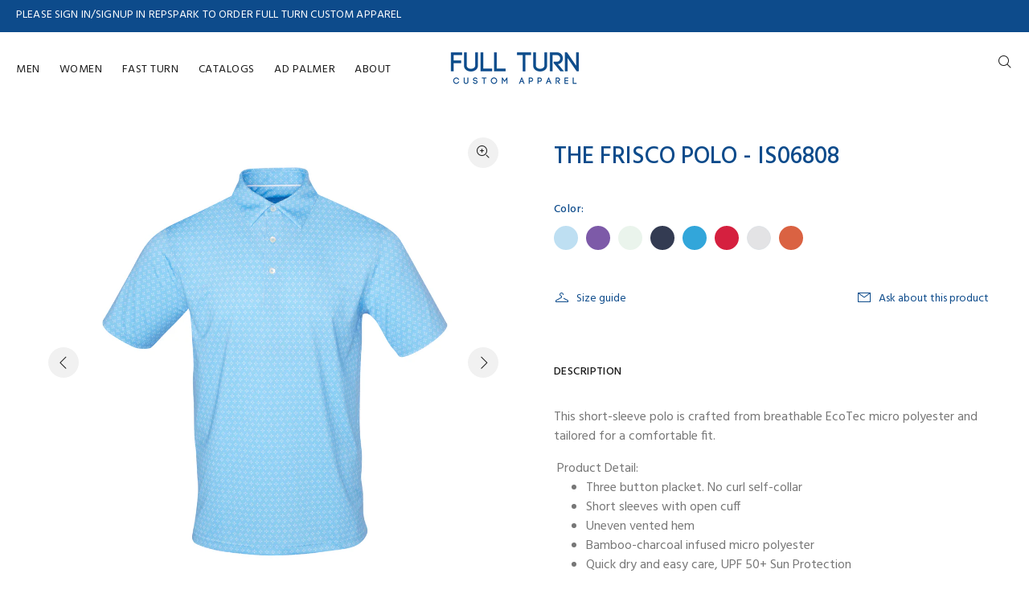

--- FILE ---
content_type: text/html; charset=utf-8
request_url: https://www.fullturndirect.com/products/the-frisco-polo-is06808
body_size: 37839
content:















<!doctype html>
<!--[if IE 9]> <html class="ie9 no-js" lang="en"> <![endif]-->
<!--[if (gt IE 9)|!(IE)]><!--> <html class="no-js" lang="en"> <!--<![endif]-->
<head>
<script type="application/vnd.locksmith+json" data-locksmith>{"version":"v6.29","locked":false,"initialized":true,"scope":"product","access_granted":true,"access_denied":false,"requires_customer":false,"manual_lock":false,"server_lock":false,"server_rendered":null,"hide_resource":false,"hide_links_to_resource":false,"transparent":true,"locks":{"all":[],"opened":[]},"keys":[],"keys_signature":"2e020bf32bf9812f8758460628327ac924c8cc21a70a3317008f7bc5b3e96090","state":{"template":"product","theme":160416366628,"product":"the-frisco-polo-is06808","collection":null,"page":null,"blog":null,"article":null,"app":null},"now":1769058170,"path":"\/products\/the-frisco-polo-is06808","locale_root_url":"\/","canonical_url":"https:\/\/www.fullturndirect.com\/products\/the-frisco-polo-is06808","customer_id":null,"customer_id_signature":"2e020bf32bf9812f8758460628327ac924c8cc21a70a3317008f7bc5b3e96090","cart":null}</script><script data-locksmith>!function(){var require=void 0,reqwest=function(){function succeed(e){var t=protocolRe.exec(e.url);return t=t&&t[1]||context.location.protocol,httpsRe.test(t)?twoHundo.test(e.request.status):!!e.request.response}function handleReadyState(e,t,n){return function(){return e._aborted?n(e.request):e._timedOut?n(e.request,"Request is aborted: timeout"):void(e.request&&4==e.request[readyState]&&(e.request.onreadystatechange=noop,succeed(e)?t(e.request):n(e.request)))}}function setHeaders(e,t){var n,s=t.headers||{};s.Accept=s.Accept||defaultHeaders.accept[t.type]||defaultHeaders.accept["*"];var r="undefined"!=typeof FormData&&t.data instanceof FormData;!t.crossOrigin&&!s[requestedWith]&&(s[requestedWith]=defaultHeaders.requestedWith),!s[contentType]&&!r&&(s[contentType]=t.contentType||defaultHeaders.contentType);for(n in s)s.hasOwnProperty(n)&&"setRequestHeader"in e&&e.setRequestHeader(n,s[n])}function setCredentials(e,t){"undefined"!=typeof t.withCredentials&&"undefined"!=typeof e.withCredentials&&(e.withCredentials=!!t.withCredentials)}function generalCallback(e){lastValue=e}function urlappend(e,t){return e+(/[?]/.test(e)?"&":"?")+t}function handleJsonp(e,t,n,s){var r=uniqid++,a=e.jsonpCallback||"callback",o=e.jsonpCallbackName||reqwest.getcallbackPrefix(r),i=new RegExp("((^|[?]|&)"+a+")=([^&]+)"),l=s.match(i),c=doc.createElement("script"),u=0,d=-1!==navigator.userAgent.indexOf("MSIE 10.0");return l?"?"===l[3]?s=s.replace(i,"$1="+o):o=l[3]:s=urlappend(s,a+"="+o),context[o]=generalCallback,c.type="text/javascript",c.src=s,c.async=!0,"undefined"!=typeof c.onreadystatechange&&!d&&(c.htmlFor=c.id="_reqwest_"+r),c.onload=c.onreadystatechange=function(){return c[readyState]&&"complete"!==c[readyState]&&"loaded"!==c[readyState]||u?!1:(c.onload=c.onreadystatechange=null,c.onclick&&c.onclick(),t(lastValue),lastValue=void 0,head.removeChild(c),u=1,void 0)},head.appendChild(c),{abort:function(){c.onload=c.onreadystatechange=null,n({},"Request is aborted: timeout",{}),lastValue=void 0,head.removeChild(c),u=1}}}function getRequest(e,t){var n,s=this.o,r=(s.method||"GET").toUpperCase(),a="string"==typeof s?s:s.url,o=s.processData!==!1&&s.data&&"string"!=typeof s.data?reqwest.toQueryString(s.data):s.data||null,i=!1;return("jsonp"==s.type||"GET"==r)&&o&&(a=urlappend(a,o),o=null),"jsonp"==s.type?handleJsonp(s,e,t,a):(n=s.xhr&&s.xhr(s)||xhr(s),n.open(r,a,s.async===!1?!1:!0),setHeaders(n,s),setCredentials(n,s),context[xDomainRequest]&&n instanceof context[xDomainRequest]?(n.onload=e,n.onerror=t,n.onprogress=function(){},i=!0):n.onreadystatechange=handleReadyState(this,e,t),s.before&&s.before(n),i?setTimeout(function(){n.send(o)},200):n.send(o),n)}function Reqwest(e,t){this.o=e,this.fn=t,init.apply(this,arguments)}function setType(e){return null===e?void 0:e.match("json")?"json":e.match("javascript")?"js":e.match("text")?"html":e.match("xml")?"xml":void 0}function init(o,fn){function complete(e){for(o.timeout&&clearTimeout(self.timeout),self.timeout=null;self._completeHandlers.length>0;)self._completeHandlers.shift()(e)}function success(resp){var type=o.type||resp&&setType(resp.getResponseHeader("Content-Type"));resp="jsonp"!==type?self.request:resp;var filteredResponse=globalSetupOptions.dataFilter(resp.responseText,type),r=filteredResponse;try{resp.responseText=r}catch(e){}if(r)switch(type){case"json":try{resp=context.JSON?context.JSON.parse(r):eval("("+r+")")}catch(err){return error(resp,"Could not parse JSON in response",err)}break;case"js":resp=eval(r);break;case"html":resp=r;break;case"xml":resp=resp.responseXML&&resp.responseXML.parseError&&resp.responseXML.parseError.errorCode&&resp.responseXML.parseError.reason?null:resp.responseXML}for(self._responseArgs.resp=resp,self._fulfilled=!0,fn(resp),self._successHandler(resp);self._fulfillmentHandlers.length>0;)resp=self._fulfillmentHandlers.shift()(resp);complete(resp)}function timedOut(){self._timedOut=!0,self.request.abort()}function error(e,t,n){for(e=self.request,self._responseArgs.resp=e,self._responseArgs.msg=t,self._responseArgs.t=n,self._erred=!0;self._errorHandlers.length>0;)self._errorHandlers.shift()(e,t,n);complete(e)}this.url="string"==typeof o?o:o.url,this.timeout=null,this._fulfilled=!1,this._successHandler=function(){},this._fulfillmentHandlers=[],this._errorHandlers=[],this._completeHandlers=[],this._erred=!1,this._responseArgs={};var self=this;fn=fn||function(){},o.timeout&&(this.timeout=setTimeout(function(){timedOut()},o.timeout)),o.success&&(this._successHandler=function(){o.success.apply(o,arguments)}),o.error&&this._errorHandlers.push(function(){o.error.apply(o,arguments)}),o.complete&&this._completeHandlers.push(function(){o.complete.apply(o,arguments)}),this.request=getRequest.call(this,success,error)}function reqwest(e,t){return new Reqwest(e,t)}function normalize(e){return e?e.replace(/\r?\n/g,"\r\n"):""}function serial(e,t){var n,s,r,a,o=e.name,i=e.tagName.toLowerCase(),l=function(e){e&&!e.disabled&&t(o,normalize(e.attributes.value&&e.attributes.value.specified?e.value:e.text))};if(!e.disabled&&o)switch(i){case"input":/reset|button|image|file/i.test(e.type)||(n=/checkbox/i.test(e.type),s=/radio/i.test(e.type),r=e.value,(!n&&!s||e.checked)&&t(o,normalize(n&&""===r?"on":r)));break;case"textarea":t(o,normalize(e.value));break;case"select":if("select-one"===e.type.toLowerCase())l(e.selectedIndex>=0?e.options[e.selectedIndex]:null);else for(a=0;e.length&&a<e.length;a++)e.options[a].selected&&l(e.options[a])}}function eachFormElement(){var e,t,n=this,s=function(e,t){var s,r,a;for(s=0;s<t.length;s++)for(a=e[byTag](t[s]),r=0;r<a.length;r++)serial(a[r],n)};for(t=0;t<arguments.length;t++)e=arguments[t],/input|select|textarea/i.test(e.tagName)&&serial(e,n),s(e,["input","select","textarea"])}function serializeQueryString(){return reqwest.toQueryString(reqwest.serializeArray.apply(null,arguments))}function serializeHash(){var e={};return eachFormElement.apply(function(t,n){t in e?(e[t]&&!isArray(e[t])&&(e[t]=[e[t]]),e[t].push(n)):e[t]=n},arguments),e}function buildParams(e,t,n,s){var r,a,o,i=/\[\]$/;if(isArray(t))for(a=0;t&&a<t.length;a++)o=t[a],n||i.test(e)?s(e,o):buildParams(e+"["+("object"==typeof o?a:"")+"]",o,n,s);else if(t&&"[object Object]"===t.toString())for(r in t)buildParams(e+"["+r+"]",t[r],n,s);else s(e,t)}var context=this;if("window"in context)var doc=document,byTag="getElementsByTagName",head=doc[byTag]("head")[0];else{var XHR2;try{XHR2=require("xhr2")}catch(ex){throw new Error("Peer dependency `xhr2` required! Please npm install xhr2")}}var httpsRe=/^http/,protocolRe=/(^\w+):\/\//,twoHundo=/^(20\d|1223)$/,readyState="readyState",contentType="Content-Type",requestedWith="X-Requested-With",uniqid=0,callbackPrefix="reqwest_"+ +new Date,lastValue,xmlHttpRequest="XMLHttpRequest",xDomainRequest="XDomainRequest",noop=function(){},isArray="function"==typeof Array.isArray?Array.isArray:function(e){return e instanceof Array},defaultHeaders={contentType:"application/x-www-form-urlencoded",requestedWith:xmlHttpRequest,accept:{"*":"text/javascript, text/html, application/xml, text/xml, */*",xml:"application/xml, text/xml",html:"text/html",text:"text/plain",json:"application/json, text/javascript",js:"application/javascript, text/javascript"}},xhr=function(e){if(e.crossOrigin===!0){var t=context[xmlHttpRequest]?new XMLHttpRequest:null;if(t&&"withCredentials"in t)return t;if(context[xDomainRequest])return new XDomainRequest;throw new Error("Browser does not support cross-origin requests")}return context[xmlHttpRequest]?new XMLHttpRequest:XHR2?new XHR2:new ActiveXObject("Microsoft.XMLHTTP")},globalSetupOptions={dataFilter:function(e){return e}};return Reqwest.prototype={abort:function(){this._aborted=!0,this.request.abort()},retry:function(){init.call(this,this.o,this.fn)},then:function(e,t){return e=e||function(){},t=t||function(){},this._fulfilled?this._responseArgs.resp=e(this._responseArgs.resp):this._erred?t(this._responseArgs.resp,this._responseArgs.msg,this._responseArgs.t):(this._fulfillmentHandlers.push(e),this._errorHandlers.push(t)),this},always:function(e){return this._fulfilled||this._erred?e(this._responseArgs.resp):this._completeHandlers.push(e),this},fail:function(e){return this._erred?e(this._responseArgs.resp,this._responseArgs.msg,this._responseArgs.t):this._errorHandlers.push(e),this},"catch":function(e){return this.fail(e)}},reqwest.serializeArray=function(){var e=[];return eachFormElement.apply(function(t,n){e.push({name:t,value:n})},arguments),e},reqwest.serialize=function(){if(0===arguments.length)return"";var e,t,n=Array.prototype.slice.call(arguments,0);return e=n.pop(),e&&e.nodeType&&n.push(e)&&(e=null),e&&(e=e.type),t="map"==e?serializeHash:"array"==e?reqwest.serializeArray:serializeQueryString,t.apply(null,n)},reqwest.toQueryString=function(e,t){var n,s,r=t||!1,a=[],o=encodeURIComponent,i=function(e,t){t="function"==typeof t?t():null==t?"":t,a[a.length]=o(e)+"="+o(t)};if(isArray(e))for(s=0;e&&s<e.length;s++)i(e[s].name,e[s].value);else for(n in e)e.hasOwnProperty(n)&&buildParams(n,e[n],r,i);return a.join("&").replace(/%20/g,"+")},reqwest.getcallbackPrefix=function(){return callbackPrefix},reqwest.compat=function(e,t){return e&&(e.type&&(e.method=e.type)&&delete e.type,e.dataType&&(e.type=e.dataType),e.jsonpCallback&&(e.jsonpCallbackName=e.jsonpCallback)&&delete e.jsonpCallback,e.jsonp&&(e.jsonpCallback=e.jsonp)),new Reqwest(e,t)},reqwest.ajaxSetup=function(e){e=e||{};for(var t in e)globalSetupOptions[t]=e[t]},reqwest}();!function(){var e=window.Locksmith={},t=document.querySelector('script[type="application/vnd.locksmith+json"]'),n=t&&t.innerHTML;if(e.state={},e.util={},e.loading=!1,n)try{e.state=JSON.parse(n)}catch(s){}if(document.addEventListener&&document.querySelector){var r,a,o,i=[76,79,67,75,83,77,73,84,72,49,49],l=function(){a=i.slice(0)},c="style",u=function(e){e&&27!==e.keyCode&&"click"!==e.type||(document.removeEventListener("keydown",u),document.removeEventListener("click",u),r&&document.body.removeChild(r),r=null)};l(),document.addEventListener("keyup",function(e){if(e.keyCode===a[0]){if(clearTimeout(o),a.shift(),a.length>0)return void(o=setTimeout(l,1e3));l(),u(),r=document.createElement("div"),r[c].width="50%",r[c].maxWidth="1000px",r[c].height="85%",r[c].border="1px rgba(0, 0, 0, 0.2) solid",r[c].background="rgba(255, 255, 255, 0.99)",r[c].borderRadius="4px",r[c].position="fixed",r[c].top="50%",r[c].left="50%",r[c].transform="translateY(-50%) translateX(-50%)",r[c].boxShadow="0 2px 5px rgba(0, 0, 0, 0.3), 0 0 100vh 100vw rgba(0, 0, 0, 0.5)",r[c].zIndex="2147483645";var t=document.createElement("textarea");t.value=JSON.stringify(JSON.parse(n),null,2),t[c].border="none",t[c].display="block",t[c].boxSizing="border-box",t[c].width="100%",t[c].height="100%",t[c].background="transparent",t[c].padding="22px",t[c].fontFamily="monospace",t[c].fontSize="14px",t[c].color="#333",t[c].resize="none",t[c].outline="none",t.readOnly=!0,r.appendChild(t),document.body.appendChild(r),t.addEventListener("click",function(e){e.stopImmediatePropagation()}),t.select(),document.addEventListener("keydown",u),document.addEventListener("click",u)}})}e.isEmbedded=-1!==window.location.search.indexOf("_ab=0&_fd=0&_sc=1"),e.path=e.state.path||window.location.pathname,e.basePath=e.state.locale_root_url.concat("/apps/locksmith").replace(/^\/\//,"/"),e.reloading=!1,e.util.console=window.console||{log:function(){},error:function(){}},e.util.makeUrl=function(t,n){var s,r=e.basePath+t,a=[],o=e.cache();for(s in o)a.push(s+"="+encodeURIComponent(o[s]));for(s in n)a.push(s+"="+encodeURIComponent(n[s]));return e.state.customer_id&&(a.push("customer_id="+encodeURIComponent(e.state.customer_id)),a.push("customer_id_signature="+encodeURIComponent(e.state.customer_id_signature))),r+=(-1===r.indexOf("?")?"?":"&")+a.join("&")},e._initializeCallbacks=[],e.on=function(t,n){if("initialize"!==t)throw'Locksmith.on() currently only supports the "initialize" event';e._initializeCallbacks.push(n)},e.initializeSession=function(t){if(!e.isEmbedded){t=t||{};var n=!1,s=!0,r=!0;t.silent&&(n=!0,s=!1,r=!1),e.ping({silent:n,spinner:s,reload:r,callback:function(){e._initializeCallbacks.forEach(function(e){e()})}})}},e.cache=function(e){var t={};try{var n=function(e){return(document.cookie.match("(^|; )"+e+"=([^;]*)")||0)[2]};t=JSON.parse(decodeURIComponent(n("locksmith-params")||"{}"))}catch(s){}if(e){for(var r in e)t[r]=e[r];document.cookie="locksmith-params=; expires=Thu, 01 Jan 1970 00:00:00 GMT; path=/",document.cookie="locksmith-params="+encodeURIComponent(JSON.stringify(t))+"; path=/"}return t},e.cache.cart=e.state.cart,e.cache.cartLastSaved=null,e.params=e.cache(),e.util.reload=function(){e.reloading=!0;try{window.location.href=window.location.href.replace(/#.*/,"")}catch(t){e.util.console.error("Preferred reload method failed",t),window.location.reload()}},e.cache.saveCart=function(t){if(!e.cache.cart||e.cache.cart===e.cache.cartLastSaved)return t?t():null;var n=e.cache.cartLastSaved;e.cache.cartLastSaved=e.cache.cart,reqwest({url:"/cart/update.json",method:"post",type:"json",data:{attributes:{locksmith:e.cache.cart}},complete:t,error:function(t){if(e.cache.cartLastSaved=n,!e.reloading)throw t}})},e.util.spinnerHTML='<style>body{background:#FFF}@keyframes spin{from{transform:rotate(0deg)}to{transform:rotate(360deg)}}#loading{display:flex;width:100%;height:50vh;color:#777;align-items:center;justify-content:center}#loading .spinner{display:block;animation:spin 600ms linear infinite;position:relative;width:50px;height:50px}#loading .spinner-ring{stroke:currentColor;stroke-dasharray:100%;stroke-width:2px;stroke-linecap:round;fill:none}</style><div id="loading"><div class="spinner"><svg width="100%" height="100%"><svg preserveAspectRatio="xMinYMin"><circle class="spinner-ring" cx="50%" cy="50%" r="45%"></circle></svg></svg></div></div>',e.util.clobberBody=function(e){document.body.innerHTML=e},e.util.clobberDocument=function(e){e.responseText&&(e=e.responseText),document.documentElement&&document.removeChild(document.documentElement);var t=document.open("text/html","replace");t.writeln(e),t.close(),setTimeout(function(){var e=t.querySelector("[autofocus]");e&&e.focus()},100)},e.util.serializeForm=function(e){if(e&&"FORM"===e.nodeName){var t,n,s={};for(t=e.elements.length-1;t>=0;t-=1)if(""!==e.elements[t].name)switch(e.elements[t].nodeName){case"INPUT":switch(e.elements[t].type){default:case"text":case"hidden":case"password":case"button":case"reset":case"submit":s[e.elements[t].name]=e.elements[t].value;break;case"checkbox":case"radio":e.elements[t].checked&&(s[e.elements[t].name]=e.elements[t].value);break;case"file":}break;case"TEXTAREA":s[e.elements[t].name]=e.elements[t].value;break;case"SELECT":switch(e.elements[t].type){case"select-one":s[e.elements[t].name]=e.elements[t].value;break;case"select-multiple":for(n=e.elements[t].options.length-1;n>=0;n-=1)e.elements[t].options[n].selected&&(s[e.elements[t].name]=e.elements[t].options[n].value)}break;case"BUTTON":switch(e.elements[t].type){case"reset":case"submit":case"button":s[e.elements[t].name]=e.elements[t].value}}return s}},e.util.on=function(e,t,n,s){s=s||document;var r="locksmith-"+e+t,a=function(e){var s=e.target,a=e.target.parentElement,o=s.className.baseVal||s.className||"",i=a.className.baseVal||a.className||"";("string"==typeof o&&-1!==o.split(/\s+/).indexOf(t)||"string"==typeof i&&-1!==i.split(/\s+/).indexOf(t))&&!e[r]&&(e[r]=!0,n(e))};s.attachEvent?s.attachEvent(e,a):s.addEventListener(e,a,!1)},e.util.enableActions=function(t){e.util.on("click","locksmith-action",function(t){t.preventDefault();var n=t.target;(!n.dataset.confirmWith||confirm(n.dataset.confirmWith))&&(n.disabled=!0,n.innerText=n.dataset.disableWith,e.post("/action",n.dataset.locksmithParams,{spinner:!1,type:"text",success:function(t){t=JSON.parse(t.responseText),t.message&&alert(t.message),e.util.reload()}}))},t)},e.util.inject=function(e,t){var n=["data","locksmith","append"];if(-1!==t.indexOf(n.join("-"))){var s=document.createElement("div");s.innerHTML=t,e.appendChild(s)}else e.innerHTML=t;var r,a,o=e.querySelectorAll("script");for(a=0;a<o.length;++a){r=o[a];var i=document.createElement("script");if(r.type&&(i.type=r.type),r.src)i.src=r.src;else{var l=document.createTextNode(r.innerHTML);i.appendChild(l)}e.appendChild(i)}var c=e.querySelector("[autofocus]");c&&c.focus()},e.post=function(t,n,s){s=s||{},s.spinner!==!1&&e.util.clobberBody(e.util.spinnerHTML);var r={};s.container===document?(r.layout=1,s.success=function(t){document.getElementById(s.container);e.util.clobberDocument(t)}):s.container&&(r.layout=0,s.success=function(t){var n=document.getElementById(s.container);e.util.inject(n,t),n.id===n.firstChild.id&&n.parentElement.replaceChild(n.firstChild,n)}),e.loading=!0;var a=e.util.makeUrl(t,r);reqwest({url:a,method:"post",type:s.type||"html",data:n,complete:function(){e.loading=!1},error:function(t){if(!e.reloading){if("dashboard.weglot.com"===window.location.host)return void console.error(t);if(s.silent)return void console.error(t);throw alert("Something went wrong! Please refresh and try again."),t}},success:s.success||e.util.clobberDocument})},e.postResource=function(t,n){t.path=e.path,t.search=window.location.search,t.state=e.state,t.passcode&&(t.passcode=t.passcode.trim()),t.email&&(t.email=t.email.trim()),t.state.cart=e.cache.cart,t.locksmith_json=e.jsonTag,t.locksmith_json_signature=e.jsonTagSignature,e.post("/resource",t,n)},e.ping=function(t){if(!e.isEmbedded){t=t||{};e.post("/ping",{path:e.path,search:window.location.search,state:e.state},{spinner:!!t.spinner,silent:"undefined"==typeof t.silent?!0:t.silent,type:"text",success:function(t){t=JSON.parse(t.responseText),t.messages&&t.messages.length>0&&e.showMessages(t.messages)}})}},e.showMessages=function(t){var n=document.createElement("div");n.style.position="fixed",n.style.left=0,n.style.right=0,n.style.bottom="-50px",n.style.opacity=0,n.style.background="#191919",n.style.color="#ddd",n.style.transition="bottom 0.2s, opacity 0.2s",n.style.zIndex=999999,n.innerHTML="        <style>          .locksmith-ab .locksmith-b { display: none; }          .locksmith-ab.toggled .locksmith-b { display: flex; }          .locksmith-ab.toggled .locksmith-a { display: none; }          .locksmith-flex { display: flex; flex-wrap: wrap; justify-content: space-between; align-items: center; padding: 10px 20px; }          .locksmith-message + .locksmith-message { border-top: 1px #555 solid; }          .locksmith-message a { color: inherit; font-weight: bold; }          .locksmith-message a:hover { color: inherit; opacity: 0.8; }          a.locksmith-ab-toggle { font-weight: inherit; text-decoration: underline; }          .locksmith-text { flex-grow: 1; }          .locksmith-cta { flex-grow: 0; text-align: right; }          .locksmith-cta button { transform: scale(0.8); transform-origin: left; }          .locksmith-cta > * { display: block; }          .locksmith-cta > * + * { margin-top: 10px; }          .locksmith-message a.locksmith-close { flex-grow: 0; text-decoration: none; margin-left: 15px; font-size: 30px; font-family: monospace; display: block; padding: 2px 10px; }                    @media screen and (max-width: 600px) {            .locksmith-wide-only { display: none !important; }            .locksmith-flex { padding: 0 15px; }            .locksmith-flex > * { margin-top: 5px; margin-bottom: 5px; }            .locksmith-cta { text-align: left; }          }                    @media screen and (min-width: 601px) {            .locksmith-narrow-only { display: none !important; }          }        </style>      "+t.map(function(e){return'<div class="locksmith-message">'+e+"</div>"}).join(""),document.body.appendChild(n),document.body.style.position="relative",document.body.parentElement.style.paddingBottom=""+n.offsetHeight+"px",setTimeout(function(){n.style.bottom=0,n.style.opacity=1},50),e.util.on("click","locksmith-ab-toggle",function(e){e.preventDefault();for(var t=e.target.parentElement;-1===t.className.split(" ").indexOf("locksmith-ab");)t=t.parentElement;-1!==t.className.split(" ").indexOf("toggled")?t.className=t.className.replace("toggled",""):t.className=t.className+" toggled"}),e.util.enableActions(n)}}()}();</script>
      <script data-locksmith>Locksmith.cache.cart=null</script>

  <script data-locksmith>Locksmith.jsonTag="\u003cscript type=\"application\/vnd.locksmith+json\" data-locksmith\u003e{\"version\":\"v6.29\",\"locked\":false,\"initialized\":true,\"scope\":\"product\",\"access_granted\":true,\"access_denied\":false,\"requires_customer\":false,\"manual_lock\":false,\"server_lock\":false,\"server_rendered\":null,\"hide_resource\":false,\"hide_links_to_resource\":false,\"transparent\":true,\"locks\":{\"all\":[],\"opened\":[]},\"keys\":[],\"keys_signature\":\"2e020bf32bf9812f8758460628327ac924c8cc21a70a3317008f7bc5b3e96090\",\"state\":{\"template\":\"product\",\"theme\":160416366628,\"product\":\"the-frisco-polo-is06808\",\"collection\":null,\"page\":null,\"blog\":null,\"article\":null,\"app\":null},\"now\":1769058170,\"path\":\"\\\/products\\\/the-frisco-polo-is06808\",\"locale_root_url\":\"\\\/\",\"canonical_url\":\"https:\\\/\\\/www.fullturndirect.com\\\/products\\\/the-frisco-polo-is06808\",\"customer_id\":null,\"customer_id_signature\":\"2e020bf32bf9812f8758460628327ac924c8cc21a70a3317008f7bc5b3e96090\",\"cart\":null}\u003c\/script\u003e";Locksmith.jsonTagSignature="a84a0824ef5808f0874839ae5d84bb5a59660354dbc27e1e5635b81349e4ef13"</script>
<!-- Global site tag (gtag.js) - Google Analytics -->
<script async src="https://www.googletagmanager.com/gtag/js?id=UA-90359558-1"></script>
<script>
  window.dataLayer = window.dataLayer || [];
  function gtag(){dataLayer.push(arguments);}
  gtag('js', new Date());

  gtag('config', 'UA-90359558-1');
</script>
<!-- Global site tag (gtag.js) - Google Analytics -->
<script async src="https://www.googletagmanager.com/gtag/js?id=UA-90359558-1"></script>
<script>
  window.dataLayer = window.dataLayer || [];
  function gtag(){dataLayer.push(arguments);}
  gtag('js', new Date());

  gtag('config', 'UA-90359558-1');
</script>

  <!-- Basic page needs ================================================== -->
  <meta charset="utf-8">
  <!--[if IE]><meta http-equiv="X-UA-Compatible" content="IE=edge,chrome=1"><![endif]-->
  <meta name="viewport" content="width=device-width,initial-scale=1">
  <meta name="theme-color" content="#0d4b8b">
  <meta name="keywords" content="Shopify Template" />
  <meta name="author" content="p-themes">
  <link rel="canonical" href="https://www.fullturndirect.com/products/the-frisco-polo-is06808">
<!-- Hotjar Tracking Code for https://www.fullturndirect.com/ -->
<script>
    (function(h,o,t,j,a,r){
        h.hj=h.hj||function(){(h.hj.q=h.hj.q||[]).push(arguments)};
        h._hjSettings={hjid:3305763,hjsv:6};
        a=o.getElementsByTagName('head')[0];
        r=o.createElement('script');r.async=1;
        r.src=t+h._hjSettings.hjid+j+h._hjSettings.hjsv;
        a.appendChild(r);
    })(window,document,'https://static.hotjar.com/c/hotjar-','.js?sv=');
</script><!-- Title and description ================================================== --><title>THE FRISCO POLO - IS06808
&ndash; FullturnDirect
</title><meta name="description" content="This short-sleeve polo is crafted from breathable EcoTec micro polyester and tailored for a comfortable fit.  Product Detail: Three button placket. No curl self-collar Short sleeves with open cuff Uneven vented hem Bamboo-charcoal infused micro polyester Quick dry and easy care, UPF 50+ Sun Protection Naturally odor re">
<!-- Social meta ================================================== --><!-- /snippets/social-meta-tags.liquid -->




<meta property="og:site_name" content="FullturnDirect">
<meta property="og:url" content="https://www.fullturndirect.com/products/the-frisco-polo-is06808"><meta property="og:title" content="THE FRISCO POLO - IS06808">
<meta property="og:type" content="product">
<meta property="og:description" content="This short-sleeve polo is crafted from breathable EcoTec micro polyester and tailored for a comfortable fit.  Product Detail: Three button placket. No curl self-collar Short sleeves with open cuff Uneven vented hem Bamboo-charcoal infused micro polyester Quick dry and easy care, UPF 50+ Sun Protection Naturally odor re">

<meta property="og:price:amount" content="75.00">
<meta property="og:price:currency" content="USD">

<meta property="og:image" content="http://www.fullturndirect.com/cdn/shop/products/IS06808_BLK_DEFAULT_1_SE_d6829c9c-0e5d-4eea-83f0-33288b73205a_1200x1200.jpg?v=1708106573"><meta property="og:image" content="http://www.fullturndirect.com/cdn/shop/products/IS06808_BLK_2_SE_0eccdd68-7c15-402c-91d6-5e08aec0ba1b_1200x1200.jpg?v=1708106573"><meta property="og:image" content="http://www.fullturndirect.com/cdn/shop/products/IS06808_BLK_3_SEcopy_bd44732a-00d5-4418-b683-98c88cd27afb_1200x1200.jpg?v=1708106573">
<meta property="og:image:secure_url" content="https://www.fullturndirect.com/cdn/shop/products/IS06808_BLK_DEFAULT_1_SE_d6829c9c-0e5d-4eea-83f0-33288b73205a_1200x1200.jpg?v=1708106573"><meta property="og:image:secure_url" content="https://www.fullturndirect.com/cdn/shop/products/IS06808_BLK_2_SE_0eccdd68-7c15-402c-91d6-5e08aec0ba1b_1200x1200.jpg?v=1708106573"><meta property="og:image:secure_url" content="https://www.fullturndirect.com/cdn/shop/products/IS06808_BLK_3_SEcopy_bd44732a-00d5-4418-b683-98c88cd27afb_1200x1200.jpg?v=1708106573">


<meta name="twitter:card" content="summary_large_image"><meta name="twitter:title" content="THE FRISCO POLO - IS06808">
<meta name="twitter:description" content="This short-sleeve polo is crafted from breathable EcoTec micro polyester and tailored for a comfortable fit.  Product Detail: Three button placket. No curl self-collar Short sleeves with open cuff Uneven vented hem Bamboo-charcoal infused micro polyester Quick dry and easy care, UPF 50+ Sun Protection Naturally odor re">
<!-- Helpers ================================================== -->

  <!-- CSS ================================================== --><link href="https://fonts.googleapis.com/css?family=Hind:100,200,300,400,500,600,700,800,900" rel="stylesheet" defer>
<link href="//www.fullturndirect.com/cdn/shop/t/26/assets/theme.css?v=158151307573494590421769004817" rel="stylesheet" type="text/css" media="all" />


<script src="//www.fullturndirect.com/cdn/shop/t/26/assets/jquery.min.js?v=146653844047132007351739976401" defer="defer"></script><!-- Header hook for plugins ================================================== -->
  
  


  
  

  <script>
    window.MeteorMenu = window.MeteorMenu || {};

    MeteorMenu.startedLoadingAt = Date.now();

    // Promise polyfill https://github.com/stefanpenner/es6-promise
    !function(t,e){"object"==typeof exports&&"undefined"!=typeof module?module.exports=e():"function"==typeof define&&define.amd?define(e):t.ES6Promise=e()}(this,function(){"use strict";function t(t){var e=typeof t;return null!==t&&("object"===e||"function"===e)}function e(t){return"function"==typeof t}function n(t){B=t}function r(t){G=t}function o(){return function(){return process.nextTick(a)}}function i(){return"undefined"!=typeof z?function(){z(a)}:c()}function s(){var t=0,e=new J(a),n=document.createTextNode("");return e.observe(n,{characterData:!0}),function(){n.data=t=++t%2}}function u(){var t=new MessageChannel;return t.port1.onmessage=a,function(){return t.port2.postMessage(0)}}function c(){var t=setTimeout;return function(){return t(a,1)}}function a(){for(var t=0;t<W;t+=2){var e=V[t],n=V[t+1];e(n),V[t]=void 0,V[t+1]=void 0}W=0}function f(){try{var t=Function("return this")().require("vertx");return z=t.runOnLoop||t.runOnContext,i()}catch(e){return c()}}function l(t,e){var n=this,r=new this.constructor(p);void 0===r[Z]&&O(r);var o=n._state;if(o){var i=arguments[o-1];G(function(){return P(o,r,i,n._result)})}else E(n,r,t,e);return r}function h(t){var e=this;if(t&&"object"==typeof t&&t.constructor===e)return t;var n=new e(p);return g(n,t),n}function p(){}function v(){return new TypeError("You cannot resolve a promise with itself")}function d(){return new TypeError("A promises callback cannot return that same promise.")}function _(t){try{return t.then}catch(e){return nt.error=e,nt}}function y(t,e,n,r){try{t.call(e,n,r)}catch(o){return o}}function m(t,e,n){G(function(t){var r=!1,o=y(n,e,function(n){r||(r=!0,e!==n?g(t,n):S(t,n))},function(e){r||(r=!0,j(t,e))},"Settle: "+(t._label||" unknown promise"));!r&&o&&(r=!0,j(t,o))},t)}function b(t,e){e._state===tt?S(t,e._result):e._state===et?j(t,e._result):E(e,void 0,function(e){return g(t,e)},function(e){return j(t,e)})}function w(t,n,r){n.constructor===t.constructor&&r===l&&n.constructor.resolve===h?b(t,n):r===nt?(j(t,nt.error),nt.error=null):void 0===r?S(t,n):e(r)?m(t,n,r):S(t,n)}function g(e,n){e===n?j(e,v()):t(n)?w(e,n,_(n)):S(e,n)}function A(t){t._onerror&&t._onerror(t._result),T(t)}function S(t,e){t._state===$&&(t._result=e,t._state=tt,0!==t._subscribers.length&&G(T,t))}function j(t,e){t._state===$&&(t._state=et,t._result=e,G(A,t))}function E(t,e,n,r){var o=t._subscribers,i=o.length;t._onerror=null,o[i]=e,o[i+tt]=n,o[i+et]=r,0===i&&t._state&&G(T,t)}function T(t){var e=t._subscribers,n=t._state;if(0!==e.length){for(var r=void 0,o=void 0,i=t._result,s=0;s<e.length;s+=3)r=e[s],o=e[s+n],r?P(n,r,o,i):o(i);t._subscribers.length=0}}function M(t,e){try{return t(e)}catch(n){return nt.error=n,nt}}function P(t,n,r,o){var i=e(r),s=void 0,u=void 0,c=void 0,a=void 0;if(i){if(s=M(r,o),s===nt?(a=!0,u=s.error,s.error=null):c=!0,n===s)return void j(n,d())}else s=o,c=!0;n._state!==$||(i&&c?g(n,s):a?j(n,u):t===tt?S(n,s):t===et&&j(n,s))}function x(t,e){try{e(function(e){g(t,e)},function(e){j(t,e)})}catch(n){j(t,n)}}function C(){return rt++}function O(t){t[Z]=rt++,t._state=void 0,t._result=void 0,t._subscribers=[]}function k(){return new Error("Array Methods must be provided an Array")}function F(t){return new ot(this,t).promise}function Y(t){var e=this;return new e(U(t)?function(n,r){for(var o=t.length,i=0;i<o;i++)e.resolve(t[i]).then(n,r)}:function(t,e){return e(new TypeError("You must pass an array to race."))})}function q(t){var e=this,n=new e(p);return j(n,t),n}function D(){throw new TypeError("You must pass a resolver function as the first argument to the promise constructor")}function K(){throw new TypeError("Failed to construct 'Promise': Please use the 'new' operator, this object constructor cannot be called as a function.")}function L(){var t=void 0;if("undefined"!=typeof global)t=global;else if("undefined"!=typeof self)t=self;else try{t=Function("return this")()}catch(e){throw new Error("polyfill failed because global object is unavailable in this environment")}var n=t.Promise;if(n){var r=null;try{r=Object.prototype.toString.call(n.resolve())}catch(e){}if("[object Promise]"===r&&!n.cast)return}t.Promise=it}var N=void 0;N=Array.isArray?Array.isArray:function(t){return"[object Array]"===Object.prototype.toString.call(t)};var U=N,W=0,z=void 0,B=void 0,G=function(t,e){V[W]=t,V[W+1]=e,W+=2,2===W&&(B?B(a):X())},H="undefined"!=typeof window?window:void 0,I=H||{},J=I.MutationObserver||I.WebKitMutationObserver,Q="undefined"==typeof self&&"undefined"!=typeof process&&"[object process]"==={}.toString.call(process),R="undefined"!=typeof Uint8ClampedArray&&"undefined"!=typeof importScripts&&"undefined"!=typeof MessageChannel,V=new Array(1e3),X=void 0;X=Q?o():J?s():R?u():void 0===H&&"function"==typeof require?f():c();var Z=Math.random().toString(36).substring(2),$=void 0,tt=1,et=2,nt={error:null},rt=0,ot=function(){function t(t,e){this._instanceConstructor=t,this.promise=new t(p),this.promise[Z]||O(this.promise),U(e)?(this.length=e.length,this._remaining=e.length,this._result=new Array(this.length),0===this.length?S(this.promise,this._result):(this.length=this.length||0,this._enumerate(e),0===this._remaining&&S(this.promise,this._result))):j(this.promise,k())}return t.prototype._enumerate=function(t){for(var e=0;this._state===$&&e<t.length;e++)this._eachEntry(t[e],e)},t.prototype._eachEntry=function(t,e){var n=this._instanceConstructor,r=n.resolve;if(r===h){var o=_(t);if(o===l&&t._state!==$)this._settledAt(t._state,e,t._result);else if("function"!=typeof o)this._remaining--,this._result[e]=t;else if(n===it){var i=new n(p);w(i,t,o),this._willSettleAt(i,e)}else this._willSettleAt(new n(function(e){return e(t)}),e)}else this._willSettleAt(r(t),e)},t.prototype._settledAt=function(t,e,n){var r=this.promise;r._state===$&&(this._remaining--,t===et?j(r,n):this._result[e]=n),0===this._remaining&&S(r,this._result)},t.prototype._willSettleAt=function(t,e){var n=this;E(t,void 0,function(t){return n._settledAt(tt,e,t)},function(t){return n._settledAt(et,e,t)})},t}(),it=function(){function t(e){this[Z]=C(),this._result=this._state=void 0,this._subscribers=[],p!==e&&("function"!=typeof e&&D(),this instanceof t?x(this,e):K())}return t.prototype["catch"]=function(t){return this.then(null,t)},t.prototype["finally"]=function(t){var n=this,r=n.constructor;return e(t)?n.then(function(e){return r.resolve(t()).then(function(){return e})},function(e){return r.resolve(t()).then(function(){throw e})}):n.then(t,t)},t}();return it.prototype.then=l,it.all=F,it.race=Y,it.resolve=h,it.reject=q,it._setScheduler=n,it._setAsap=r,it._asap=G,it.polyfill=L,it.Promise=it,it.polyfill(),it});

    // Fetch polyfill https://github.com/developit/unfetch
    self.fetch||(self.fetch=function(e,n){return n=n||{},new Promise(function(t,s){var r=new XMLHttpRequest,o=[],u=[],i={},a=function(){return{ok:2==(r.status/100|0),statusText:r.statusText,status:r.status,url:r.responseURL,text:function(){return Promise.resolve(r.responseText)},json:function(){return Promise.resolve(JSON.parse(r.responseText))},blob:function(){return Promise.resolve(new Blob([r.response]))},clone:a,headers:{keys:function(){return o},entries:function(){return u},get:function(e){return i[e.toLowerCase()]},has:function(e){return e.toLowerCase()in i}}}};for(var c in r.open(n.method||"get",e,!0),r.onload=function(){r.getAllResponseHeaders().replace(/^(.*?):[^\S\n]*([\s\S]*?)$/gm,function(e,n,t){o.push(n=n.toLowerCase()),u.push([n,t]),i[n]=i[n]?i[n]+","+t:t}),t(a())},r.onerror=s,r.withCredentials="include"==n.credentials,n.headers)r.setRequestHeader(c,n.headers[c]);r.send(n.body||null)})});

  
    MeteorMenu.loadData=function(){function e(){return new Promise(function(e){var t=document.createElement("link");t.rel="stylesheet",t.href="//www.fullturndirect.com/cdn/shop/t/26/assets/meteor-menu.css?v=106871489229491417431739976401",t.onload=function(){e()},document.head.appendChild(t)})}function t(){window.performance&&1==window.performance.navigation.type?sessionStorage.removeItem(i):window.performance||sessionStorage.removeItem(i)}function n(){return t(),new Promise(function(e,t){function n(t){return MeteorMenu.data=t,e()}var s=r();if(s)return n(s);fetch(a,{credentials:"include"}).then(function(e){return e.text()}).then(function(e){const t=document.createElement("html");t.innerHTML=e;const r=t.querySelector("script#meteor-menu-data");if(!r)throw new Error("[Meteor Mega Menus] Could not find script#meteor-menu-data in async menu data endpoint");const a=JSON.parse(r.textContent);o(a),sessionStorage.setItem(i,JSON.stringify(a)),n(a)})["catch"](function(e){t(e)})})}function r(){var e=sessionStorage.getItem(i);if(e)try{return JSON.parse(e)}catch(t){console.warn("Meteor Mega Menus: Malformed cached menu data, expected a JSON string but instead got:",e),console.warn("If you are seeing this error, please get in touch with us at support@heliumdev.com"),sessionStorage.removeItem(i)}}function o(e){var t=[],n={linklists:function(e){if(!(e instanceof Object))return"linklists must be an Object"}};for(var r in n){var o=e[r],a=n[r](o);a&&t.push({key:r,error:a,value:o})}if(t.length>0)throw console.error("Meteor Mega Menus: Invalid keys detected in menu data",t),new Error("Malformed menu data")}var a="/products?view=meteor&timestamp="+Date.now(),i="meteor:menu_data",s=[e(),n()];Promise.all(s).then(function(){MeteorMenu.loaded=!0,MeteorMenu.dataReady&&MeteorMenu.dataReady()})["catch"](function(e){throw console.error("Meteor Mega Menus: Encountered an error while attempting to fetchMenuData from '"+a+"'"),new Error(e)})},MeteorMenu.loadData();
  

  </script>

  <script type="text/javascript" src="//www.fullturndirect.com/cdn/shop/t/26/assets/meteor-menu.js?v=96367754541900758851739976401" async></script>


  
  <script>window.performance && window.performance.mark && window.performance.mark('shopify.content_for_header.start');</script><meta id="shopify-digital-wallet" name="shopify-digital-wallet" content="/14865044/digital_wallets/dialog">
<meta name="shopify-checkout-api-token" content="277bd45d5b1e38a2734ae6e3cc955bc9">
<link rel="alternate" type="application/json+oembed" href="https://www.fullturndirect.com/products/the-frisco-polo-is06808.oembed">
<script async="async" src="/checkouts/internal/preloads.js?locale=en-US"></script>
<link rel="preconnect" href="https://shop.app" crossorigin="anonymous">
<script async="async" src="https://shop.app/checkouts/internal/preloads.js?locale=en-US&shop_id=14865044" crossorigin="anonymous"></script>
<script id="apple-pay-shop-capabilities" type="application/json">{"shopId":14865044,"countryCode":"US","currencyCode":"USD","merchantCapabilities":["supports3DS"],"merchantId":"gid:\/\/shopify\/Shop\/14865044","merchantName":"FullturnDirect","requiredBillingContactFields":["postalAddress","email"],"requiredShippingContactFields":["postalAddress","email"],"shippingType":"shipping","supportedNetworks":["visa","masterCard","amex","discover","elo","jcb"],"total":{"type":"pending","label":"FullturnDirect","amount":"1.00"},"shopifyPaymentsEnabled":true,"supportsSubscriptions":true}</script>
<script id="shopify-features" type="application/json">{"accessToken":"277bd45d5b1e38a2734ae6e3cc955bc9","betas":["rich-media-storefront-analytics"],"domain":"www.fullturndirect.com","predictiveSearch":true,"shopId":14865044,"locale":"en"}</script>
<script>var Shopify = Shopify || {};
Shopify.shop = "fullturndirect.myshopify.com";
Shopify.locale = "en";
Shopify.currency = {"active":"USD","rate":"1.0"};
Shopify.country = "US";
Shopify.theme = {"name":"Porto Theme with Design Packs 090525","id":160416366628,"schema_name":"Wokiee","schema_version":"1.9.1","theme_store_id":null,"role":"main"};
Shopify.theme.handle = "null";
Shopify.theme.style = {"id":null,"handle":null};
Shopify.cdnHost = "www.fullturndirect.com/cdn";
Shopify.routes = Shopify.routes || {};
Shopify.routes.root = "/";</script>
<script type="module">!function(o){(o.Shopify=o.Shopify||{}).modules=!0}(window);</script>
<script>!function(o){function n(){var o=[];function n(){o.push(Array.prototype.slice.apply(arguments))}return n.q=o,n}var t=o.Shopify=o.Shopify||{};t.loadFeatures=n(),t.autoloadFeatures=n()}(window);</script>
<script>
  window.ShopifyPay = window.ShopifyPay || {};
  window.ShopifyPay.apiHost = "shop.app\/pay";
  window.ShopifyPay.redirectState = null;
</script>
<script id="shop-js-analytics" type="application/json">{"pageType":"product"}</script>
<script defer="defer" async type="module" src="//www.fullturndirect.com/cdn/shopifycloud/shop-js/modules/v2/client.init-shop-cart-sync_BT-GjEfc.en.esm.js"></script>
<script defer="defer" async type="module" src="//www.fullturndirect.com/cdn/shopifycloud/shop-js/modules/v2/chunk.common_D58fp_Oc.esm.js"></script>
<script defer="defer" async type="module" src="//www.fullturndirect.com/cdn/shopifycloud/shop-js/modules/v2/chunk.modal_xMitdFEc.esm.js"></script>
<script type="module">
  await import("//www.fullturndirect.com/cdn/shopifycloud/shop-js/modules/v2/client.init-shop-cart-sync_BT-GjEfc.en.esm.js");
await import("//www.fullturndirect.com/cdn/shopifycloud/shop-js/modules/v2/chunk.common_D58fp_Oc.esm.js");
await import("//www.fullturndirect.com/cdn/shopifycloud/shop-js/modules/v2/chunk.modal_xMitdFEc.esm.js");

  window.Shopify.SignInWithShop?.initShopCartSync?.({"fedCMEnabled":true,"windoidEnabled":true});

</script>
<script>
  window.Shopify = window.Shopify || {};
  if (!window.Shopify.featureAssets) window.Shopify.featureAssets = {};
  window.Shopify.featureAssets['shop-js'] = {"shop-cart-sync":["modules/v2/client.shop-cart-sync_DZOKe7Ll.en.esm.js","modules/v2/chunk.common_D58fp_Oc.esm.js","modules/v2/chunk.modal_xMitdFEc.esm.js"],"init-fed-cm":["modules/v2/client.init-fed-cm_B6oLuCjv.en.esm.js","modules/v2/chunk.common_D58fp_Oc.esm.js","modules/v2/chunk.modal_xMitdFEc.esm.js"],"shop-cash-offers":["modules/v2/client.shop-cash-offers_D2sdYoxE.en.esm.js","modules/v2/chunk.common_D58fp_Oc.esm.js","modules/v2/chunk.modal_xMitdFEc.esm.js"],"shop-login-button":["modules/v2/client.shop-login-button_QeVjl5Y3.en.esm.js","modules/v2/chunk.common_D58fp_Oc.esm.js","modules/v2/chunk.modal_xMitdFEc.esm.js"],"pay-button":["modules/v2/client.pay-button_DXTOsIq6.en.esm.js","modules/v2/chunk.common_D58fp_Oc.esm.js","modules/v2/chunk.modal_xMitdFEc.esm.js"],"shop-button":["modules/v2/client.shop-button_DQZHx9pm.en.esm.js","modules/v2/chunk.common_D58fp_Oc.esm.js","modules/v2/chunk.modal_xMitdFEc.esm.js"],"avatar":["modules/v2/client.avatar_BTnouDA3.en.esm.js"],"init-windoid":["modules/v2/client.init-windoid_CR1B-cfM.en.esm.js","modules/v2/chunk.common_D58fp_Oc.esm.js","modules/v2/chunk.modal_xMitdFEc.esm.js"],"init-shop-for-new-customer-accounts":["modules/v2/client.init-shop-for-new-customer-accounts_C_vY_xzh.en.esm.js","modules/v2/client.shop-login-button_QeVjl5Y3.en.esm.js","modules/v2/chunk.common_D58fp_Oc.esm.js","modules/v2/chunk.modal_xMitdFEc.esm.js"],"init-shop-email-lookup-coordinator":["modules/v2/client.init-shop-email-lookup-coordinator_BI7n9ZSv.en.esm.js","modules/v2/chunk.common_D58fp_Oc.esm.js","modules/v2/chunk.modal_xMitdFEc.esm.js"],"init-shop-cart-sync":["modules/v2/client.init-shop-cart-sync_BT-GjEfc.en.esm.js","modules/v2/chunk.common_D58fp_Oc.esm.js","modules/v2/chunk.modal_xMitdFEc.esm.js"],"shop-toast-manager":["modules/v2/client.shop-toast-manager_DiYdP3xc.en.esm.js","modules/v2/chunk.common_D58fp_Oc.esm.js","modules/v2/chunk.modal_xMitdFEc.esm.js"],"init-customer-accounts":["modules/v2/client.init-customer-accounts_D9ZNqS-Q.en.esm.js","modules/v2/client.shop-login-button_QeVjl5Y3.en.esm.js","modules/v2/chunk.common_D58fp_Oc.esm.js","modules/v2/chunk.modal_xMitdFEc.esm.js"],"init-customer-accounts-sign-up":["modules/v2/client.init-customer-accounts-sign-up_iGw4briv.en.esm.js","modules/v2/client.shop-login-button_QeVjl5Y3.en.esm.js","modules/v2/chunk.common_D58fp_Oc.esm.js","modules/v2/chunk.modal_xMitdFEc.esm.js"],"shop-follow-button":["modules/v2/client.shop-follow-button_CqMgW2wH.en.esm.js","modules/v2/chunk.common_D58fp_Oc.esm.js","modules/v2/chunk.modal_xMitdFEc.esm.js"],"checkout-modal":["modules/v2/client.checkout-modal_xHeaAweL.en.esm.js","modules/v2/chunk.common_D58fp_Oc.esm.js","modules/v2/chunk.modal_xMitdFEc.esm.js"],"shop-login":["modules/v2/client.shop-login_D91U-Q7h.en.esm.js","modules/v2/chunk.common_D58fp_Oc.esm.js","modules/v2/chunk.modal_xMitdFEc.esm.js"],"lead-capture":["modules/v2/client.lead-capture_BJmE1dJe.en.esm.js","modules/v2/chunk.common_D58fp_Oc.esm.js","modules/v2/chunk.modal_xMitdFEc.esm.js"],"payment-terms":["modules/v2/client.payment-terms_Ci9AEqFq.en.esm.js","modules/v2/chunk.common_D58fp_Oc.esm.js","modules/v2/chunk.modal_xMitdFEc.esm.js"]};
</script>
<script>(function() {
  var isLoaded = false;
  function asyncLoad() {
    if (isLoaded) return;
    isLoaded = true;
    var urls = ["https:\/\/cdn.shopify.com\/s\/files\/1\/1486\/5044\/t\/21\/assets\/verify-meteor-menu.js?meteor_tier=premium_legacy_bacon\u0026shop=fullturndirect.myshopify.com","https:\/\/sapp.multivariants.com\/gate\/out\/sys\/js\/init.js?shop=fullturndirect.myshopify.com","https:\/\/cdn.hextom.com\/js\/quickannouncementbar.js?shop=fullturndirect.myshopify.com","https:\/\/design-packs-v2-f486db037e95.herokuapp.com\/design_packs_file.js?shop=fullturndirect.myshopify.com","https:\/\/na.shgcdn3.com\/pixel-collector.js?shop=fullturndirect.myshopify.com"];
    for (var i = 0; i < urls.length; i++) {
      var s = document.createElement('script');
      s.type = 'text/javascript';
      s.async = true;
      s.src = urls[i];
      var x = document.getElementsByTagName('script')[0];
      x.parentNode.insertBefore(s, x);
    }
  };
  if(window.attachEvent) {
    window.attachEvent('onload', asyncLoad);
  } else {
    window.addEventListener('load', asyncLoad, false);
  }
})();</script>
<script id="__st">var __st={"a":14865044,"offset":-28800,"reqid":"db585c34-8ba1-46e0-a845-eb13cdff360a-1769058170","pageurl":"www.fullturndirect.com\/products\/the-frisco-polo-is06808","u":"2fb26279de02","p":"product","rtyp":"product","rid":4796237316132};</script>
<script>window.ShopifyPaypalV4VisibilityTracking = true;</script>
<script id="captcha-bootstrap">!function(){'use strict';const t='contact',e='account',n='new_comment',o=[[t,t],['blogs',n],['comments',n],[t,'customer']],c=[[e,'customer_login'],[e,'guest_login'],[e,'recover_customer_password'],[e,'create_customer']],r=t=>t.map((([t,e])=>`form[action*='/${t}']:not([data-nocaptcha='true']) input[name='form_type'][value='${e}']`)).join(','),a=t=>()=>t?[...document.querySelectorAll(t)].map((t=>t.form)):[];function s(){const t=[...o],e=r(t);return a(e)}const i='password',u='form_key',d=['recaptcha-v3-token','g-recaptcha-response','h-captcha-response',i],f=()=>{try{return window.sessionStorage}catch{return}},m='__shopify_v',_=t=>t.elements[u];function p(t,e,n=!1){try{const o=window.sessionStorage,c=JSON.parse(o.getItem(e)),{data:r}=function(t){const{data:e,action:n}=t;return t[m]||n?{data:e,action:n}:{data:t,action:n}}(c);for(const[e,n]of Object.entries(r))t.elements[e]&&(t.elements[e].value=n);n&&o.removeItem(e)}catch(o){console.error('form repopulation failed',{error:o})}}const l='form_type',E='cptcha';function T(t){t.dataset[E]=!0}const w=window,h=w.document,L='Shopify',v='ce_forms',y='captcha';let A=!1;((t,e)=>{const n=(g='f06e6c50-85a8-45c8-87d0-21a2b65856fe',I='https://cdn.shopify.com/shopifycloud/storefront-forms-hcaptcha/ce_storefront_forms_captcha_hcaptcha.v1.5.2.iife.js',D={infoText:'Protected by hCaptcha',privacyText:'Privacy',termsText:'Terms'},(t,e,n)=>{const o=w[L][v],c=o.bindForm;if(c)return c(t,g,e,D).then(n);var r;o.q.push([[t,g,e,D],n]),r=I,A||(h.body.append(Object.assign(h.createElement('script'),{id:'captcha-provider',async:!0,src:r})),A=!0)});var g,I,D;w[L]=w[L]||{},w[L][v]=w[L][v]||{},w[L][v].q=[],w[L][y]=w[L][y]||{},w[L][y].protect=function(t,e){n(t,void 0,e),T(t)},Object.freeze(w[L][y]),function(t,e,n,w,h,L){const[v,y,A,g]=function(t,e,n){const i=e?o:[],u=t?c:[],d=[...i,...u],f=r(d),m=r(i),_=r(d.filter((([t,e])=>n.includes(e))));return[a(f),a(m),a(_),s()]}(w,h,L),I=t=>{const e=t.target;return e instanceof HTMLFormElement?e:e&&e.form},D=t=>v().includes(t);t.addEventListener('submit',(t=>{const e=I(t);if(!e)return;const n=D(e)&&!e.dataset.hcaptchaBound&&!e.dataset.recaptchaBound,o=_(e),c=g().includes(e)&&(!o||!o.value);(n||c)&&t.preventDefault(),c&&!n&&(function(t){try{if(!f())return;!function(t){const e=f();if(!e)return;const n=_(t);if(!n)return;const o=n.value;o&&e.removeItem(o)}(t);const e=Array.from(Array(32),(()=>Math.random().toString(36)[2])).join('');!function(t,e){_(t)||t.append(Object.assign(document.createElement('input'),{type:'hidden',name:u})),t.elements[u].value=e}(t,e),function(t,e){const n=f();if(!n)return;const o=[...t.querySelectorAll(`input[type='${i}']`)].map((({name:t})=>t)),c=[...d,...o],r={};for(const[a,s]of new FormData(t).entries())c.includes(a)||(r[a]=s);n.setItem(e,JSON.stringify({[m]:1,action:t.action,data:r}))}(t,e)}catch(e){console.error('failed to persist form',e)}}(e),e.submit())}));const S=(t,e)=>{t&&!t.dataset[E]&&(n(t,e.some((e=>e===t))),T(t))};for(const o of['focusin','change'])t.addEventListener(o,(t=>{const e=I(t);D(e)&&S(e,y())}));const B=e.get('form_key'),M=e.get(l),P=B&&M;t.addEventListener('DOMContentLoaded',(()=>{const t=y();if(P)for(const e of t)e.elements[l].value===M&&p(e,B);[...new Set([...A(),...v().filter((t=>'true'===t.dataset.shopifyCaptcha))])].forEach((e=>S(e,t)))}))}(h,new URLSearchParams(w.location.search),n,t,e,['guest_login'])})(!0,!0)}();</script>
<script integrity="sha256-4kQ18oKyAcykRKYeNunJcIwy7WH5gtpwJnB7kiuLZ1E=" data-source-attribution="shopify.loadfeatures" defer="defer" src="//www.fullturndirect.com/cdn/shopifycloud/storefront/assets/storefront/load_feature-a0a9edcb.js" crossorigin="anonymous"></script>
<script crossorigin="anonymous" defer="defer" src="//www.fullturndirect.com/cdn/shopifycloud/storefront/assets/shopify_pay/storefront-65b4c6d7.js?v=20250812"></script>
<script data-source-attribution="shopify.dynamic_checkout.dynamic.init">var Shopify=Shopify||{};Shopify.PaymentButton=Shopify.PaymentButton||{isStorefrontPortableWallets:!0,init:function(){window.Shopify.PaymentButton.init=function(){};var t=document.createElement("script");t.src="https://www.fullturndirect.com/cdn/shopifycloud/portable-wallets/latest/portable-wallets.en.js",t.type="module",document.head.appendChild(t)}};
</script>
<script data-source-attribution="shopify.dynamic_checkout.buyer_consent">
  function portableWalletsHideBuyerConsent(e){var t=document.getElementById("shopify-buyer-consent"),n=document.getElementById("shopify-subscription-policy-button");t&&n&&(t.classList.add("hidden"),t.setAttribute("aria-hidden","true"),n.removeEventListener("click",e))}function portableWalletsShowBuyerConsent(e){var t=document.getElementById("shopify-buyer-consent"),n=document.getElementById("shopify-subscription-policy-button");t&&n&&(t.classList.remove("hidden"),t.removeAttribute("aria-hidden"),n.addEventListener("click",e))}window.Shopify?.PaymentButton&&(window.Shopify.PaymentButton.hideBuyerConsent=portableWalletsHideBuyerConsent,window.Shopify.PaymentButton.showBuyerConsent=portableWalletsShowBuyerConsent);
</script>
<script data-source-attribution="shopify.dynamic_checkout.cart.bootstrap">document.addEventListener("DOMContentLoaded",(function(){function t(){return document.querySelector("shopify-accelerated-checkout-cart, shopify-accelerated-checkout")}if(t())Shopify.PaymentButton.init();else{new MutationObserver((function(e,n){t()&&(Shopify.PaymentButton.init(),n.disconnect())})).observe(document.body,{childList:!0,subtree:!0})}}));
</script>
<link id="shopify-accelerated-checkout-styles" rel="stylesheet" media="screen" href="https://www.fullturndirect.com/cdn/shopifycloud/portable-wallets/latest/accelerated-checkout-backwards-compat.css" crossorigin="anonymous">
<style id="shopify-accelerated-checkout-cart">
        #shopify-buyer-consent {
  margin-top: 1em;
  display: inline-block;
  width: 100%;
}

#shopify-buyer-consent.hidden {
  display: none;
}

#shopify-subscription-policy-button {
  background: none;
  border: none;
  padding: 0;
  text-decoration: underline;
  font-size: inherit;
  cursor: pointer;
}

#shopify-subscription-policy-button::before {
  box-shadow: none;
}

      </style>
<script id="sections-script" data-sections="promo-fixed" defer="defer" src="//www.fullturndirect.com/cdn/shop/t/26/compiled_assets/scripts.js?v=7760"></script>
<script>window.performance && window.performance.mark && window.performance.mark('shopify.content_for_header.end');</script>
  





  <script type="text/javascript">
    
      window.__shgMoneyFormat = window.__shgMoneyFormat || {"USD":{"currency":"USD","currency_symbol":"$","currency_symbol_location":"left","decimal_places":2,"decimal_separator":".","thousands_separator":","}};
    
    window.__shgCurrentCurrencyCode = window.__shgCurrentCurrencyCode || {
      currency: "USD",
      currency_symbol: "$",
      decimal_separator: ".",
      thousands_separator: ",",
      decimal_places: 2,
      currency_symbol_location: "left"
    };
  </script>



  <!-- /Header hook for plugins ================================================== --><style>
    [data-rating="0.0"]{
      display:none !important;
    }
  </style><!-- "snippets/pagefly-header.liquid" was not rendered, the associated app was uninstalled -->
 
  

<script type="text/javascript">
  
    window.SHG_CUSTOMER = null;
  
</script>







<link href="https://monorail-edge.shopifysvc.com" rel="dns-prefetch">
<script>(function(){if ("sendBeacon" in navigator && "performance" in window) {try {var session_token_from_headers = performance.getEntriesByType('navigation')[0].serverTiming.find(x => x.name == '_s').description;} catch {var session_token_from_headers = undefined;}var session_cookie_matches = document.cookie.match(/_shopify_s=([^;]*)/);var session_token_from_cookie = session_cookie_matches && session_cookie_matches.length === 2 ? session_cookie_matches[1] : "";var session_token = session_token_from_headers || session_token_from_cookie || "";function handle_abandonment_event(e) {var entries = performance.getEntries().filter(function(entry) {return /monorail-edge.shopifysvc.com/.test(entry.name);});if (!window.abandonment_tracked && entries.length === 0) {window.abandonment_tracked = true;var currentMs = Date.now();var navigation_start = performance.timing.navigationStart;var payload = {shop_id: 14865044,url: window.location.href,navigation_start,duration: currentMs - navigation_start,session_token,page_type: "product"};window.navigator.sendBeacon("https://monorail-edge.shopifysvc.com/v1/produce", JSON.stringify({schema_id: "online_store_buyer_site_abandonment/1.1",payload: payload,metadata: {event_created_at_ms: currentMs,event_sent_at_ms: currentMs}}));}}window.addEventListener('pagehide', handle_abandonment_event);}}());</script>
<script id="web-pixels-manager-setup">(function e(e,d,r,n,o){if(void 0===o&&(o={}),!Boolean(null===(a=null===(i=window.Shopify)||void 0===i?void 0:i.analytics)||void 0===a?void 0:a.replayQueue)){var i,a;window.Shopify=window.Shopify||{};var t=window.Shopify;t.analytics=t.analytics||{};var s=t.analytics;s.replayQueue=[],s.publish=function(e,d,r){return s.replayQueue.push([e,d,r]),!0};try{self.performance.mark("wpm:start")}catch(e){}var l=function(){var e={modern:/Edge?\/(1{2}[4-9]|1[2-9]\d|[2-9]\d{2}|\d{4,})\.\d+(\.\d+|)|Firefox\/(1{2}[4-9]|1[2-9]\d|[2-9]\d{2}|\d{4,})\.\d+(\.\d+|)|Chrom(ium|e)\/(9{2}|\d{3,})\.\d+(\.\d+|)|(Maci|X1{2}).+ Version\/(15\.\d+|(1[6-9]|[2-9]\d|\d{3,})\.\d+)([,.]\d+|)( \(\w+\)|)( Mobile\/\w+|) Safari\/|Chrome.+OPR\/(9{2}|\d{3,})\.\d+\.\d+|(CPU[ +]OS|iPhone[ +]OS|CPU[ +]iPhone|CPU IPhone OS|CPU iPad OS)[ +]+(15[._]\d+|(1[6-9]|[2-9]\d|\d{3,})[._]\d+)([._]\d+|)|Android:?[ /-](13[3-9]|1[4-9]\d|[2-9]\d{2}|\d{4,})(\.\d+|)(\.\d+|)|Android.+Firefox\/(13[5-9]|1[4-9]\d|[2-9]\d{2}|\d{4,})\.\d+(\.\d+|)|Android.+Chrom(ium|e)\/(13[3-9]|1[4-9]\d|[2-9]\d{2}|\d{4,})\.\d+(\.\d+|)|SamsungBrowser\/([2-9]\d|\d{3,})\.\d+/,legacy:/Edge?\/(1[6-9]|[2-9]\d|\d{3,})\.\d+(\.\d+|)|Firefox\/(5[4-9]|[6-9]\d|\d{3,})\.\d+(\.\d+|)|Chrom(ium|e)\/(5[1-9]|[6-9]\d|\d{3,})\.\d+(\.\d+|)([\d.]+$|.*Safari\/(?![\d.]+ Edge\/[\d.]+$))|(Maci|X1{2}).+ Version\/(10\.\d+|(1[1-9]|[2-9]\d|\d{3,})\.\d+)([,.]\d+|)( \(\w+\)|)( Mobile\/\w+|) Safari\/|Chrome.+OPR\/(3[89]|[4-9]\d|\d{3,})\.\d+\.\d+|(CPU[ +]OS|iPhone[ +]OS|CPU[ +]iPhone|CPU IPhone OS|CPU iPad OS)[ +]+(10[._]\d+|(1[1-9]|[2-9]\d|\d{3,})[._]\d+)([._]\d+|)|Android:?[ /-](13[3-9]|1[4-9]\d|[2-9]\d{2}|\d{4,})(\.\d+|)(\.\d+|)|Mobile Safari.+OPR\/([89]\d|\d{3,})\.\d+\.\d+|Android.+Firefox\/(13[5-9]|1[4-9]\d|[2-9]\d{2}|\d{4,})\.\d+(\.\d+|)|Android.+Chrom(ium|e)\/(13[3-9]|1[4-9]\d|[2-9]\d{2}|\d{4,})\.\d+(\.\d+|)|Android.+(UC? ?Browser|UCWEB|U3)[ /]?(15\.([5-9]|\d{2,})|(1[6-9]|[2-9]\d|\d{3,})\.\d+)\.\d+|SamsungBrowser\/(5\.\d+|([6-9]|\d{2,})\.\d+)|Android.+MQ{2}Browser\/(14(\.(9|\d{2,})|)|(1[5-9]|[2-9]\d|\d{3,})(\.\d+|))(\.\d+|)|K[Aa][Ii]OS\/(3\.\d+|([4-9]|\d{2,})\.\d+)(\.\d+|)/},d=e.modern,r=e.legacy,n=navigator.userAgent;return n.match(d)?"modern":n.match(r)?"legacy":"unknown"}(),u="modern"===l?"modern":"legacy",c=(null!=n?n:{modern:"",legacy:""})[u],f=function(e){return[e.baseUrl,"/wpm","/b",e.hashVersion,"modern"===e.buildTarget?"m":"l",".js"].join("")}({baseUrl:d,hashVersion:r,buildTarget:u}),m=function(e){var d=e.version,r=e.bundleTarget,n=e.surface,o=e.pageUrl,i=e.monorailEndpoint;return{emit:function(e){var a=e.status,t=e.errorMsg,s=(new Date).getTime(),l=JSON.stringify({metadata:{event_sent_at_ms:s},events:[{schema_id:"web_pixels_manager_load/3.1",payload:{version:d,bundle_target:r,page_url:o,status:a,surface:n,error_msg:t},metadata:{event_created_at_ms:s}}]});if(!i)return console&&console.warn&&console.warn("[Web Pixels Manager] No Monorail endpoint provided, skipping logging."),!1;try{return self.navigator.sendBeacon.bind(self.navigator)(i,l)}catch(e){}var u=new XMLHttpRequest;try{return u.open("POST",i,!0),u.setRequestHeader("Content-Type","text/plain"),u.send(l),!0}catch(e){return console&&console.warn&&console.warn("[Web Pixels Manager] Got an unhandled error while logging to Monorail."),!1}}}}({version:r,bundleTarget:l,surface:e.surface,pageUrl:self.location.href,monorailEndpoint:e.monorailEndpoint});try{o.browserTarget=l,function(e){var d=e.src,r=e.async,n=void 0===r||r,o=e.onload,i=e.onerror,a=e.sri,t=e.scriptDataAttributes,s=void 0===t?{}:t,l=document.createElement("script"),u=document.querySelector("head"),c=document.querySelector("body");if(l.async=n,l.src=d,a&&(l.integrity=a,l.crossOrigin="anonymous"),s)for(var f in s)if(Object.prototype.hasOwnProperty.call(s,f))try{l.dataset[f]=s[f]}catch(e){}if(o&&l.addEventListener("load",o),i&&l.addEventListener("error",i),u)u.appendChild(l);else{if(!c)throw new Error("Did not find a head or body element to append the script");c.appendChild(l)}}({src:f,async:!0,onload:function(){if(!function(){var e,d;return Boolean(null===(d=null===(e=window.Shopify)||void 0===e?void 0:e.analytics)||void 0===d?void 0:d.initialized)}()){var d=window.webPixelsManager.init(e)||void 0;if(d){var r=window.Shopify.analytics;r.replayQueue.forEach((function(e){var r=e[0],n=e[1],o=e[2];d.publishCustomEvent(r,n,o)})),r.replayQueue=[],r.publish=d.publishCustomEvent,r.visitor=d.visitor,r.initialized=!0}}},onerror:function(){return m.emit({status:"failed",errorMsg:"".concat(f," has failed to load")})},sri:function(e){var d=/^sha384-[A-Za-z0-9+/=]+$/;return"string"==typeof e&&d.test(e)}(c)?c:"",scriptDataAttributes:o}),m.emit({status:"loading"})}catch(e){m.emit({status:"failed",errorMsg:(null==e?void 0:e.message)||"Unknown error"})}}})({shopId: 14865044,storefrontBaseUrl: "https://www.fullturndirect.com",extensionsBaseUrl: "https://extensions.shopifycdn.com/cdn/shopifycloud/web-pixels-manager",monorailEndpoint: "https://monorail-edge.shopifysvc.com/unstable/produce_batch",surface: "storefront-renderer",enabledBetaFlags: ["2dca8a86"],webPixelsConfigList: [{"id":"694812708","configuration":"{\"site_id\":\"9f1ad90b-29b8-44be-8733-0bb0fdd6c314\",\"analytics_endpoint\":\"https:\\\/\\\/na.shgcdn3.com\"}","eventPayloadVersion":"v1","runtimeContext":"STRICT","scriptVersion":"695709fc3f146fa50a25299517a954f2","type":"APP","apiClientId":1158168,"privacyPurposes":["ANALYTICS","MARKETING","SALE_OF_DATA"],"dataSharingAdjustments":{"protectedCustomerApprovalScopes":["read_customer_personal_data"]}},{"id":"69697572","eventPayloadVersion":"v1","runtimeContext":"LAX","scriptVersion":"1","type":"CUSTOM","privacyPurposes":["ANALYTICS"],"name":"Google Analytics tag (migrated)"},{"id":"shopify-app-pixel","configuration":"{}","eventPayloadVersion":"v1","runtimeContext":"STRICT","scriptVersion":"0450","apiClientId":"shopify-pixel","type":"APP","privacyPurposes":["ANALYTICS","MARKETING"]},{"id":"shopify-custom-pixel","eventPayloadVersion":"v1","runtimeContext":"LAX","scriptVersion":"0450","apiClientId":"shopify-pixel","type":"CUSTOM","privacyPurposes":["ANALYTICS","MARKETING"]}],isMerchantRequest: false,initData: {"shop":{"name":"FullturnDirect","paymentSettings":{"currencyCode":"USD"},"myshopifyDomain":"fullturndirect.myshopify.com","countryCode":"US","storefrontUrl":"https:\/\/www.fullturndirect.com"},"customer":null,"cart":null,"checkout":null,"productVariants":[{"price":{"amount":75.0,"currencyCode":"USD"},"product":{"title":"THE FRISCO POLO - IS06808","vendor":"FullturnDirect","id":"4796237316132","untranslatedTitle":"THE FRISCO POLO - IS06808","url":"\/products\/the-frisco-polo-is06808","type":"ECOTEC"},"id":"32245678407716","image":{"src":"\/\/www.fullturndirect.com\/cdn\/shop\/products\/IS06808_MAU_DEFAULT_1_SE_af2d54b6-4bdb-46f1-820b-36dfa39a8cbf.jpg?v=1686613182"},"sku":"IS06808","title":"Maui","untranslatedTitle":"Maui"},{"price":{"amount":75.0,"currencyCode":"USD"},"product":{"title":"THE FRISCO POLO - IS06808","vendor":"FullturnDirect","id":"4796237316132","untranslatedTitle":"THE FRISCO POLO - IS06808","url":"\/products\/the-frisco-polo-is06808","type":"ECOTEC"},"id":"32245678440484","image":{"src":"\/\/www.fullturndirect.com\/cdn\/shop\/products\/IS06808_BLK_DEFAULT_1_SE_d6829c9c-0e5d-4eea-83f0-33288b73205a.jpg?v=1708106573"},"sku":"IS06809","title":"Berry","untranslatedTitle":"Berry"},{"price":{"amount":75.0,"currencyCode":"USD"},"product":{"title":"THE FRISCO POLO - IS06808","vendor":"FullturnDirect","id":"4796237316132","untranslatedTitle":"THE FRISCO POLO - IS06808","url":"\/products\/the-frisco-polo-is06808","type":"ECOTEC"},"id":"32245678473252","image":{"src":"\/\/www.fullturndirect.com\/cdn\/shop\/products\/IS06808_BLK_DEFAULT_1_SE_d6829c9c-0e5d-4eea-83f0-33288b73205a.jpg?v=1708106573"},"sku":"IS06810","title":"Mist","untranslatedTitle":"Mist"},{"price":{"amount":75.0,"currencyCode":"USD"},"product":{"title":"THE FRISCO POLO - IS06808","vendor":"FullturnDirect","id":"4796237316132","untranslatedTitle":"THE FRISCO POLO - IS06808","url":"\/products\/the-frisco-polo-is06808","type":"ECOTEC"},"id":"32245680570404","image":{"src":"\/\/www.fullturndirect.com\/cdn\/shop\/products\/IS06808_BLK_DEFAULT_1_SE_d6829c9c-0e5d-4eea-83f0-33288b73205a.jpg?v=1708106573"},"sku":"","title":"Navy","untranslatedTitle":"Navy"},{"price":{"amount":75.0,"currencyCode":"USD"},"product":{"title":"THE FRISCO POLO - IS06808","vendor":"FullturnDirect","id":"4796237316132","untranslatedTitle":"THE FRISCO POLO - IS06808","url":"\/products\/the-frisco-polo-is06808","type":"ECOTEC"},"id":"32245683552292","image":{"src":"\/\/www.fullturndirect.com\/cdn\/shop\/products\/IS06808_BLK_DEFAULT_1_SE_d6829c9c-0e5d-4eea-83f0-33288b73205a.jpg?v=1708106573"},"sku":"","title":"Nautical","untranslatedTitle":"Nautical"},{"price":{"amount":75.0,"currencyCode":"USD"},"product":{"title":"THE FRISCO POLO - IS06808","vendor":"FullturnDirect","id":"4796237316132","untranslatedTitle":"THE FRISCO POLO - IS06808","url":"\/products\/the-frisco-polo-is06808","type":"ECOTEC"},"id":"32245684731940","image":{"src":"\/\/www.fullturndirect.com\/cdn\/shop\/products\/IS06808_CRIMS__1_SE.jpg?v=1686613182"},"sku":"","title":"Crimson","untranslatedTitle":"Crimson"},{"price":{"amount":75.0,"currencyCode":"USD"},"product":{"title":"THE FRISCO POLO - IS06808","vendor":"FullturnDirect","id":"4796237316132","untranslatedTitle":"THE FRISCO POLO - IS06808","url":"\/products\/the-frisco-polo-is06808","type":"ECOTEC"},"id":"32245688107044","image":{"src":"\/\/www.fullturndirect.com\/cdn\/shop\/products\/IS06808_BLK_DEFAULT_1_SE_d6829c9c-0e5d-4eea-83f0-33288b73205a.jpg?v=1708106573"},"sku":"","title":"White","untranslatedTitle":"White"},{"price":{"amount":75.0,"currencyCode":"USD"},"product":{"title":"THE FRISCO POLO - IS06808","vendor":"FullturnDirect","id":"4796237316132","untranslatedTitle":"THE FRISCO POLO - IS06808","url":"\/products\/the-frisco-polo-is06808","type":"ECOTEC"},"id":"32245690531876","image":{"src":"\/\/www.fullturndirect.com\/cdn\/shop\/products\/IS06808_BUROG_DEFAULT_1_SE_1b38de72-af2d-4a28-9c5d-e1c7fbe84714.jpg?v=1686613182"},"sku":"","title":"Burnt Orange","untranslatedTitle":"Burnt Orange"}],"purchasingCompany":null},},"https://www.fullturndirect.com/cdn","fcfee988w5aeb613cpc8e4bc33m6693e112",{"modern":"","legacy":""},{"shopId":"14865044","storefrontBaseUrl":"https:\/\/www.fullturndirect.com","extensionBaseUrl":"https:\/\/extensions.shopifycdn.com\/cdn\/shopifycloud\/web-pixels-manager","surface":"storefront-renderer","enabledBetaFlags":"[\"2dca8a86\"]","isMerchantRequest":"false","hashVersion":"fcfee988w5aeb613cpc8e4bc33m6693e112","publish":"custom","events":"[[\"page_viewed\",{}],[\"product_viewed\",{\"productVariant\":{\"price\":{\"amount\":75.0,\"currencyCode\":\"USD\"},\"product\":{\"title\":\"THE FRISCO POLO - IS06808\",\"vendor\":\"FullturnDirect\",\"id\":\"4796237316132\",\"untranslatedTitle\":\"THE FRISCO POLO - IS06808\",\"url\":\"\/products\/the-frisco-polo-is06808\",\"type\":\"ECOTEC\"},\"id\":\"32245678407716\",\"image\":{\"src\":\"\/\/www.fullturndirect.com\/cdn\/shop\/products\/IS06808_MAU_DEFAULT_1_SE_af2d54b6-4bdb-46f1-820b-36dfa39a8cbf.jpg?v=1686613182\"},\"sku\":\"IS06808\",\"title\":\"Maui\",\"untranslatedTitle\":\"Maui\"}}]]"});</script><script>
  window.ShopifyAnalytics = window.ShopifyAnalytics || {};
  window.ShopifyAnalytics.meta = window.ShopifyAnalytics.meta || {};
  window.ShopifyAnalytics.meta.currency = 'USD';
  var meta = {"product":{"id":4796237316132,"gid":"gid:\/\/shopify\/Product\/4796237316132","vendor":"FullturnDirect","type":"ECOTEC","handle":"the-frisco-polo-is06808","variants":[{"id":32245678407716,"price":7500,"name":"THE FRISCO POLO - IS06808 - Maui","public_title":"Maui","sku":"IS06808"},{"id":32245678440484,"price":7500,"name":"THE FRISCO POLO - IS06808 - Berry","public_title":"Berry","sku":"IS06809"},{"id":32245678473252,"price":7500,"name":"THE FRISCO POLO - IS06808 - Mist","public_title":"Mist","sku":"IS06810"},{"id":32245680570404,"price":7500,"name":"THE FRISCO POLO - IS06808 - Navy","public_title":"Navy","sku":""},{"id":32245683552292,"price":7500,"name":"THE FRISCO POLO - IS06808 - Nautical","public_title":"Nautical","sku":""},{"id":32245684731940,"price":7500,"name":"THE FRISCO POLO - IS06808 - Crimson","public_title":"Crimson","sku":""},{"id":32245688107044,"price":7500,"name":"THE FRISCO POLO - IS06808 - White","public_title":"White","sku":""},{"id":32245690531876,"price":7500,"name":"THE FRISCO POLO - IS06808 - Burnt Orange","public_title":"Burnt Orange","sku":""}],"remote":false},"page":{"pageType":"product","resourceType":"product","resourceId":4796237316132,"requestId":"db585c34-8ba1-46e0-a845-eb13cdff360a-1769058170"}};
  for (var attr in meta) {
    window.ShopifyAnalytics.meta[attr] = meta[attr];
  }
</script>
<script class="analytics">
  (function () {
    var customDocumentWrite = function(content) {
      var jquery = null;

      if (window.jQuery) {
        jquery = window.jQuery;
      } else if (window.Checkout && window.Checkout.$) {
        jquery = window.Checkout.$;
      }

      if (jquery) {
        jquery('body').append(content);
      }
    };

    var hasLoggedConversion = function(token) {
      if (token) {
        return document.cookie.indexOf('loggedConversion=' + token) !== -1;
      }
      return false;
    }

    var setCookieIfConversion = function(token) {
      if (token) {
        var twoMonthsFromNow = new Date(Date.now());
        twoMonthsFromNow.setMonth(twoMonthsFromNow.getMonth() + 2);

        document.cookie = 'loggedConversion=' + token + '; expires=' + twoMonthsFromNow;
      }
    }

    var trekkie = window.ShopifyAnalytics.lib = window.trekkie = window.trekkie || [];
    if (trekkie.integrations) {
      return;
    }
    trekkie.methods = [
      'identify',
      'page',
      'ready',
      'track',
      'trackForm',
      'trackLink'
    ];
    trekkie.factory = function(method) {
      return function() {
        var args = Array.prototype.slice.call(arguments);
        args.unshift(method);
        trekkie.push(args);
        return trekkie;
      };
    };
    for (var i = 0; i < trekkie.methods.length; i++) {
      var key = trekkie.methods[i];
      trekkie[key] = trekkie.factory(key);
    }
    trekkie.load = function(config) {
      trekkie.config = config || {};
      trekkie.config.initialDocumentCookie = document.cookie;
      var first = document.getElementsByTagName('script')[0];
      var script = document.createElement('script');
      script.type = 'text/javascript';
      script.onerror = function(e) {
        var scriptFallback = document.createElement('script');
        scriptFallback.type = 'text/javascript';
        scriptFallback.onerror = function(error) {
                var Monorail = {
      produce: function produce(monorailDomain, schemaId, payload) {
        var currentMs = new Date().getTime();
        var event = {
          schema_id: schemaId,
          payload: payload,
          metadata: {
            event_created_at_ms: currentMs,
            event_sent_at_ms: currentMs
          }
        };
        return Monorail.sendRequest("https://" + monorailDomain + "/v1/produce", JSON.stringify(event));
      },
      sendRequest: function sendRequest(endpointUrl, payload) {
        // Try the sendBeacon API
        if (window && window.navigator && typeof window.navigator.sendBeacon === 'function' && typeof window.Blob === 'function' && !Monorail.isIos12()) {
          var blobData = new window.Blob([payload], {
            type: 'text/plain'
          });

          if (window.navigator.sendBeacon(endpointUrl, blobData)) {
            return true;
          } // sendBeacon was not successful

        } // XHR beacon

        var xhr = new XMLHttpRequest();

        try {
          xhr.open('POST', endpointUrl);
          xhr.setRequestHeader('Content-Type', 'text/plain');
          xhr.send(payload);
        } catch (e) {
          console.log(e);
        }

        return false;
      },
      isIos12: function isIos12() {
        return window.navigator.userAgent.lastIndexOf('iPhone; CPU iPhone OS 12_') !== -1 || window.navigator.userAgent.lastIndexOf('iPad; CPU OS 12_') !== -1;
      }
    };
    Monorail.produce('monorail-edge.shopifysvc.com',
      'trekkie_storefront_load_errors/1.1',
      {shop_id: 14865044,
      theme_id: 160416366628,
      app_name: "storefront",
      context_url: window.location.href,
      source_url: "//www.fullturndirect.com/cdn/s/trekkie.storefront.1bbfab421998800ff09850b62e84b8915387986d.min.js"});

        };
        scriptFallback.async = true;
        scriptFallback.src = '//www.fullturndirect.com/cdn/s/trekkie.storefront.1bbfab421998800ff09850b62e84b8915387986d.min.js';
        first.parentNode.insertBefore(scriptFallback, first);
      };
      script.async = true;
      script.src = '//www.fullturndirect.com/cdn/s/trekkie.storefront.1bbfab421998800ff09850b62e84b8915387986d.min.js';
      first.parentNode.insertBefore(script, first);
    };
    trekkie.load(
      {"Trekkie":{"appName":"storefront","development":false,"defaultAttributes":{"shopId":14865044,"isMerchantRequest":null,"themeId":160416366628,"themeCityHash":"7514482225951520091","contentLanguage":"en","currency":"USD","eventMetadataId":"79afac86-4492-4869-8bd4-8d27dd523e25"},"isServerSideCookieWritingEnabled":true,"monorailRegion":"shop_domain","enabledBetaFlags":["65f19447"]},"Session Attribution":{},"S2S":{"facebookCapiEnabled":false,"source":"trekkie-storefront-renderer","apiClientId":580111}}
    );

    var loaded = false;
    trekkie.ready(function() {
      if (loaded) return;
      loaded = true;

      window.ShopifyAnalytics.lib = window.trekkie;

      var originalDocumentWrite = document.write;
      document.write = customDocumentWrite;
      try { window.ShopifyAnalytics.merchantGoogleAnalytics.call(this); } catch(error) {};
      document.write = originalDocumentWrite;

      window.ShopifyAnalytics.lib.page(null,{"pageType":"product","resourceType":"product","resourceId":4796237316132,"requestId":"db585c34-8ba1-46e0-a845-eb13cdff360a-1769058170","shopifyEmitted":true});

      var match = window.location.pathname.match(/checkouts\/(.+)\/(thank_you|post_purchase)/)
      var token = match? match[1]: undefined;
      if (!hasLoggedConversion(token)) {
        setCookieIfConversion(token);
        window.ShopifyAnalytics.lib.track("Viewed Product",{"currency":"USD","variantId":32245678407716,"productId":4796237316132,"productGid":"gid:\/\/shopify\/Product\/4796237316132","name":"THE FRISCO POLO - IS06808 - Maui","price":"75.00","sku":"IS06808","brand":"FullturnDirect","variant":"Maui","category":"ECOTEC","nonInteraction":true,"remote":false},undefined,undefined,{"shopifyEmitted":true});
      window.ShopifyAnalytics.lib.track("monorail:\/\/trekkie_storefront_viewed_product\/1.1",{"currency":"USD","variantId":32245678407716,"productId":4796237316132,"productGid":"gid:\/\/shopify\/Product\/4796237316132","name":"THE FRISCO POLO - IS06808 - Maui","price":"75.00","sku":"IS06808","brand":"FullturnDirect","variant":"Maui","category":"ECOTEC","nonInteraction":true,"remote":false,"referer":"https:\/\/www.fullturndirect.com\/products\/the-frisco-polo-is06808"});
      }
    });


        var eventsListenerScript = document.createElement('script');
        eventsListenerScript.async = true;
        eventsListenerScript.src = "//www.fullturndirect.com/cdn/shopifycloud/storefront/assets/shop_events_listener-3da45d37.js";
        document.getElementsByTagName('head')[0].appendChild(eventsListenerScript);

})();</script>
  <script>
  if (!window.ga || (window.ga && typeof window.ga !== 'function')) {
    window.ga = function ga() {
      (window.ga.q = window.ga.q || []).push(arguments);
      if (window.Shopify && window.Shopify.analytics && typeof window.Shopify.analytics.publish === 'function') {
        window.Shopify.analytics.publish("ga_stub_called", {}, {sendTo: "google_osp_migration"});
      }
      console.error("Shopify's Google Analytics stub called with:", Array.from(arguments), "\nSee https://help.shopify.com/manual/promoting-marketing/pixels/pixel-migration#google for more information.");
    };
    if (window.Shopify && window.Shopify.analytics && typeof window.Shopify.analytics.publish === 'function') {
      window.Shopify.analytics.publish("ga_stub_initialized", {}, {sendTo: "google_osp_migration"});
    }
  }
</script>
<script
  defer
  src="https://www.fullturndirect.com/cdn/shopifycloud/perf-kit/shopify-perf-kit-3.0.4.min.js"
  data-application="storefront-renderer"
  data-shop-id="14865044"
  data-render-region="gcp-us-central1"
  data-page-type="product"
  data-theme-instance-id="160416366628"
  data-theme-name="Wokiee"
  data-theme-version="1.9.1"
  data-monorail-region="shop_domain"
  data-resource-timing-sampling-rate="10"
  data-shs="true"
  data-shs-beacon="true"
  data-shs-export-with-fetch="true"
  data-shs-logs-sample-rate="1"
  data-shs-beacon-endpoint="https://www.fullturndirect.com/api/collect"
></script>
</head> 
<body class="pageproduct" ><div id="shopify-section-header-template" class="shopify-section"><header class="desctop-menu-large small-header"><nav class="panel-menu mobile-main-menu">
  <ul><li>
      <a href="/collections/z-mens-polos">MEN</a><ul><li>
          <a href="/collections/z-mens-polos">Polos</a></li><li>
          <a href="/collections/z-pullovers-sweatshirts">Pullovers & Sweatshirts</a></li><li>
          <a href="/collections/a-mens-sweaters">Sweaters</a></li><li>
          <a href="/collections/a-mens-sport-shirts">Woven Shirts</a></li><li>
          <a href="/collections/a-mens-outerwear">Outerwear</a></li><li>
          <a href="/collections/a-mens-shorts">Shorts</a></li></ul></li><li>
      <a href="/collections/z-womens-polos">WOMEN</a><ul><li>
          <a href="/collections/z-womens-polos">Polos</a></li><li>
          <a href="/collections/z-womens-pullovers-sweatshirts">Pullovers & Sweatshirts</a></li><li>
          <a href="/collections/a-womens-sweaters">Sweaters</a></li><li>
          <a href="/collections/womens-woven-shirts">Woven Shirts</a></li><li>
          <a href="/collections/a-womens-outerwear">Outerwear</a></li></ul></li><li>
      <a href="/pages/fast-turn-swatches">FAST TURN</a><ul><li>
          <a href="/collections/drop-22-vacation-spring-2026">DROP 22 VACATION 2/25/2026</a></li><li>
          <a href="/collections/drop-23-usa250">DROP 23 USA250 5/1/2026</a></li><li>
          <a href="/collections/drop-22-vacation-2-25-2026-copy">DROP 24 COASTAL DUSK 5/01/2026</a></li><li>
          <a href="/pages/full-turn-drop-placemats">FAST TURN STORY BOARDS</a></li><li>
          <a href="/collections/fun-prints">FUN PRINTS</a></li></ul></li><li>
      <a href="/pages/0-catalog">CATALOGS</a></li><li>
      <a href="/pages/wearadpalmer">AD PALMER</a></li><li>
      <a href="/pages/2-about">ABOUT</a><ul><li>
          <a href="/pages/0-golf">Golf & Resorts</a></li><li>
          <a href="/pages/0-teams">Professional Teams</a></li><li>
          <a href="/pages/0-colleges">Collegiate Retail & In Venue</a></li><li>
          <a href="/pages/0-corp">Corporate & Ad Specialty</a></li><li>
          <a href="/pages/contact-customer-care">Contact Us Directly</a></li><li>
          <a href="/pages/2-about">Contact Staff or Sales Reps</a></li><li>
          <a href="/pages/0-catalog">Download Catalog & Forms</a></li><li>
          <a href="/pages/0-size">Men's & Women's Size Guide</a></li><li>
          <a href="/pages/0-colleges-copy">PRESIDENTS CUP</a></li><li>
          <a href="/pages/pga-show-product-highlights">PGA Show Product Highlights</a></li></ul></li></ul>
</nav><div class="tt-color-scheme-01">
  <div class="container-fluid">
    <div class="tt-header-row tt-top-row">
      <div class="tt-col-left">
        <div class="tt-box-info">
<ul>
<li>
<a href="https://app.repspark.com/Home?c=fullturn" target=" blank">PLEASE SIGN IN/SIGNUP IN REPSPARK  TO ORDER FULL TURN CUSTOM APPAREL  </a>
</li>

<li>

</li>
</ul>
</div>
      </div></div>
  </div>
</div><!-- tt-mobile-header -->
<div class="tt-mobile-header tt-mobile-header-inline tt-mobile-header-inline-stuck">
  <div class="container-fluid">
    <div class="tt-header-row">
      <div class="tt-mobile-parent-menu">
        <div class="tt-menu-toggle mainmenumob-js">
          <svg width="17" height="15" viewBox="0 0 17 15" fill="none" xmlns="http://www.w3.org/2000/svg">
<path d="M16.4023 0.292969C16.4935 0.397135 16.5651 0.507812 16.6172 0.625C16.6693 0.742188 16.6953 0.865885 16.6953 0.996094C16.6953 1.13932 16.6693 1.26953 16.6172 1.38672C16.5651 1.50391 16.4935 1.60807 16.4023 1.69922C16.2982 1.80339 16.1875 1.88151 16.0703 1.93359C15.9531 1.97266 15.8294 1.99219 15.6992 1.99219H1.69531C1.55208 1.99219 1.42188 1.97266 1.30469 1.93359C1.1875 1.88151 1.08333 1.80339 0.992188 1.69922C0.888021 1.60807 0.809896 1.50391 0.757812 1.38672C0.71875 1.26953 0.699219 1.13932 0.699219 0.996094C0.699219 0.865885 0.71875 0.742188 0.757812 0.625C0.809896 0.507812 0.888021 0.397135 0.992188 0.292969C1.08333 0.201823 1.1875 0.130208 1.30469 0.078125C1.42188 0.0260417 1.55208 0 1.69531 0H15.6992C15.8294 0 15.9531 0.0260417 16.0703 0.078125C16.1875 0.130208 16.2982 0.201823 16.4023 0.292969ZM16.4023 6.28906C16.4935 6.39323 16.5651 6.50391 16.6172 6.62109C16.6693 6.73828 16.6953 6.86198 16.6953 6.99219C16.6953 7.13542 16.6693 7.26562 16.6172 7.38281C16.5651 7.5 16.4935 7.60417 16.4023 7.69531C16.2982 7.79948 16.1875 7.8776 16.0703 7.92969C15.9531 7.98177 15.8294 8.00781 15.6992 8.00781H1.69531C1.55208 8.00781 1.42188 7.98177 1.30469 7.92969C1.1875 7.8776 1.08333 7.79948 0.992188 7.69531C0.888021 7.60417 0.809896 7.5 0.757812 7.38281C0.71875 7.26562 0.699219 7.13542 0.699219 6.99219C0.699219 6.86198 0.71875 6.73828 0.757812 6.62109C0.809896 6.50391 0.888021 6.39323 0.992188 6.28906C1.08333 6.19792 1.1875 6.1263 1.30469 6.07422C1.42188 6.02214 1.55208 5.99609 1.69531 5.99609H15.6992C15.8294 5.99609 15.9531 6.02214 16.0703 6.07422C16.1875 6.1263 16.2982 6.19792 16.4023 6.28906ZM16.4023 12.3047C16.4935 12.3958 16.5651 12.5 16.6172 12.6172C16.6693 12.7344 16.6953 12.8646 16.6953 13.0078C16.6953 13.138 16.6693 13.2617 16.6172 13.3789C16.5651 13.4961 16.4935 13.6068 16.4023 13.7109C16.2982 13.8021 16.1875 13.8737 16.0703 13.9258C15.9531 13.9779 15.8294 14.0039 15.6992 14.0039H1.69531C1.55208 14.0039 1.42188 13.9779 1.30469 13.9258C1.1875 13.8737 1.08333 13.8021 0.992188 13.7109C0.888021 13.6068 0.809896 13.4961 0.757812 13.3789C0.71875 13.2617 0.699219 13.138 0.699219 13.0078C0.699219 12.8646 0.71875 12.7344 0.757812 12.6172C0.809896 12.5 0.888021 12.3958 0.992188 12.3047C1.08333 12.2005 1.1875 12.1224 1.30469 12.0703C1.42188 12.0182 1.55208 11.9922 1.69531 11.9922H15.6992C15.8294 11.9922 15.9531 12.0182 16.0703 12.0703C16.1875 12.1224 16.2982 12.2005 16.4023 12.3047Z" fill="#191919"/>
</svg>
        </div>
      </div>
      
      <div class="tt-logo-container">
        <a class="tt-logo tt-logo-alignment" href="/"><img src="//www.fullturndirect.com/cdn/shop/files/Full_Turn_Custom_Apparel_Font_Blue_155x.png?v=1708792181"
                           srcset="//www.fullturndirect.com/cdn/shop/files/Full_Turn_Custom_Apparel_Font_Blue_155x.png?v=1708792181 1x, //www.fullturndirect.com/cdn/shop/files/Full_Turn_Custom_Apparel_Font_Blue_310x.png?v=1708792181 2x"
                           alt=""
                           class="tt-retina"></a>
      </div>
      
      <div class="tt-mobile-parent-menu-icons">
        <!-- search -->
        <div class="tt-mobile-parent-search tt-parent-box"></div>
        <!-- /search --></div>

      
      
    </div>
  </div>
</div>
  
  <!-- tt-desktop-header -->
  <div class="tt-desktop-header">

    <div class="container-fluid">
      <div class="tt-header-holder">

        <div class="tt-obj-logo obj-aligment-center" itemscope itemtype="http://schema.org/Organization"><a href="/" class="tt-logo" itemprop="url"><img src="//www.fullturndirect.com/cdn/shop/files/Full_Turn_Custom_Apparel_Font_Blue_175x.png?v=1708792181"
                   srcset="//www.fullturndirect.com/cdn/shop/files/Full_Turn_Custom_Apparel_Font_Blue_175x.png?v=1708792181 1x, //www.fullturndirect.com/cdn/shop/files/Full_Turn_Custom_Apparel_Font_Blue_350x.png?v=1708792181 2x"
                   alt=""
                   class="tt-retina" itemprop="logo" style="top:10px"/></a></div><div class="tt-obj-options obj-move-right tt-position-absolute"><!-- tt-search -->
<div class="tt-desctop-parent-search tt-parent-box">
  <div class="tt-search tt-dropdown-obj">
    <button class="tt-dropdown-toggle"
            data-tooltip="Search"
            data-tposition="bottom"
            >
      <i class="icon-f-85"></i>
    </button>
    <div class="tt-dropdown-menu">
      <div class="container">
        <form action="/search" method="get" role="search">
          <div class="tt-col">
            <input type="hidden" name="type" value="product" />
            <input class="tt-search-input"
                   type="search"
                   name="q"
                   placeholder="SEARCH PRODUCTS..."
                   aria-label="SEARCH PRODUCTS...">
            <button type="submit" class="tt-btn-search"></button>
          </div>
          <div class="tt-col">
            <button class="tt-btn-close icon-f-84"></button>
          </div>
          <div class="tt-info-text">What are you Looking for?</div>
        </form>
      </div>
    </div>
  </div>
</div>
<!-- /tt-search --></div>

      </div>
    </div><div class="container-fluid single-menu">
        <div class="tt-header-holder">
          <div class="tt-obj-menu obj-aligment-left">
            <div class="tt-desctop-parent-menu tt-parent-box">
              <div class="tt-desctop-menu tt-menu-small"><nav>
  <ul><li class="dropdown tt-megamenu-col-01" >
      <a href="/collections/z-mens-polos"><span>MEN</span></a><div class="dropdown-menu">
  <div class="row tt-col-list">
    <div class="col">
      <ul class="tt-megamenu-submenu tt-megamenu-preview"><li><a href="/collections/z-mens-polos"><span>Polos</span></a></li><li><a href="/collections/z-pullovers-sweatshirts"><span>Pullovers & Sweatshirts</span></a></li><li><a href="/collections/a-mens-sweaters"><span>Sweaters</span></a></li><li><a href="/collections/a-mens-sport-shirts"><span>Woven Shirts</span></a></li><li><a href="/collections/a-mens-outerwear"><span>Outerwear</span></a></li><li><a href="/collections/a-mens-shorts"><span>Shorts</span></a></li></ul>
    </div>
  </div>
</div></li><li class="dropdown tt-megamenu-col-01" >
      <a href="/collections/z-womens-polos"><span>WOMEN</span></a><div class="dropdown-menu">
  <div class="row tt-col-list">
    <div class="col">
      <ul class="tt-megamenu-submenu tt-megamenu-preview"><li><a href="/collections/z-womens-polos"><span>Polos</span></a></li><li><a href="/collections/z-womens-pullovers-sweatshirts"><span>Pullovers & Sweatshirts</span></a></li><li><a href="/collections/a-womens-sweaters"><span>Sweaters</span></a></li><li><a href="/collections/womens-woven-shirts"><span>Woven Shirts</span></a></li><li><a href="/collections/a-womens-outerwear"><span>Outerwear</span></a></li></ul>
    </div>
  </div>
</div></li><li class="dropdown tt-megamenu-col-01" >
      <a href="/pages/fast-turn-swatches"><span>FAST TURN</span></a><div class="dropdown-menu">
  <div class="row tt-col-list">
    <div class="col">
      <ul class="tt-megamenu-submenu tt-megamenu-preview"><li><a href="/collections/drop-22-vacation-spring-2026"><span>DROP 22 VACATION 2/25/2026</span></a></li><li><a href="/collections/drop-23-usa250"><span>DROP 23 USA250 5/1/2026</span></a></li><li><a href="/collections/drop-22-vacation-2-25-2026-copy"><span>DROP 24 COASTAL DUSK 5/01/2026</span></a></li><li><a href="/pages/full-turn-drop-placemats"><span>FAST TURN STORY BOARDS</span></a></li><li><a href="/collections/fun-prints"><span>FUN PRINTS</span></a></li></ul>
    </div>
  </div>
</div></li><li class="dropdown tt-megamenu-col-01" >
      <a href="/pages/0-catalog"><span>CATALOGS</span></a></li><li class="dropdown tt-megamenu-col-01" >
      <a href="/pages/wearadpalmer"><span>AD PALMER</span></a></li><li class="dropdown tt-megamenu-col-01" >
      <a href="/pages/2-about"><span>ABOUT</span></a><div class="dropdown-menu">
  <div class="row tt-col-list">
    <div class="col">
      <ul class="tt-megamenu-submenu tt-megamenu-preview"><li><a href="/pages/0-golf"><span>Golf & Resorts</span></a></li><li><a href="/pages/0-teams"><span>Professional Teams</span></a></li><li><a href="/pages/0-colleges"><span>Collegiate Retail & In Venue</span></a></li><li><a href="/pages/0-corp"><span>Corporate & Ad Specialty</span></a></li><li><a href="/pages/contact-customer-care"><span>Contact Us Directly</span></a></li><li><a href="/pages/2-about"><span>Contact Staff or Sales Reps</span></a></li><li><a href="/pages/0-catalog"><span>Download Catalog & Forms</span></a></li><li><a href="/pages/0-size"><span>Men's & Women's Size Guide</span></a></li><li><a href="/pages/0-colleges-copy"><span>PRESIDENTS CUP</span></a></li><li><a href="/pages/pga-show-product-highlights"><span>PGA Show Product Highlights</span></a></li></ul>
    </div>
  </div>
</div></li></ul>
</nav></div>
            </div>
          </div>
        </div>
      </div></div>
  <!-- stuck nav -->
  <div class="tt-stuck-nav notshowinmobile">
    <div class="container-fluid">
      <div class="tt-header-row "><div class="tt-stuck-parent-logo">
          <a href="/" class="tt-logo" itemprop="url"><img src="//www.fullturndirect.com/cdn/shop/files/Full_Turn_Custom_Apparel_Font_Blue_175x.png?v=1708792181"
                             srcset="//www.fullturndirect.com/cdn/shop/files/Full_Turn_Custom_Apparel_Font_Blue_175x.png?v=1708792181 1x, //www.fullturndirect.com/cdn/shop/files/Full_Turn_Custom_Apparel_Font_Blue_350x.png?v=1708792181 2x"
                             alt=""
                             class="tt-retina" itemprop="logo"/></a>
        </div><div class="tt-stuck-parent-menu"></div>
        <div class="tt-stuck-parent-search tt-parent-box"></div></div>
    </div></div>
</header>


</div>

  <div id="tt-pageContent">
    





  <script type="text/javascript">
    
      window.__shgMoneyFormat = window.__shgMoneyFormat || {"USD":{"currency":"USD","currency_symbol":"$","currency_symbol_location":"left","decimal_places":2,"decimal_separator":".","thousands_separator":","}};
    
    window.__shgCurrentCurrencyCode = window.__shgCurrentCurrencyCode || {
      currency: "USD",
      currency_symbol: "$",
      decimal_separator: ".",
      thousands_separator: ",",
      decimal_places: 2,
      currency_symbol_location: "left"
    };
  </script>




<div itemscope itemtype="http://schema.org/Product" class="product_page_template product_page_mobile_slider_no_margin_top" data-prpageprhandle="the-frisco-polo-is06808">
  <meta itemprop="name" content="THE FRISCO POLO - IS06808">
  <meta itemprop="url" content="https://www.fullturndirect.com/products/the-frisco-polo-is06808"><link itemprop="image" content="https://www.fullturndirect.com/cdn/shop/products/IS06808_BLK_DEFAULT_1_SE_d6829c9c-0e5d-4eea-83f0-33288b73205a_3000x.jpg?v=1708106573"><meta itemprop="description" content="This short-sleeve polo is crafted from breathable EcoTec micro polyester and tailored for a comfortable fit.
 Product Detail:

Three button placket. No curl self-collar
Short sleeves with open cuff
Uneven vented hem
Bamboo-charcoal infused micro polyester
Quick dry and easy care, UPF 50+ Sun Protection
Naturally odor resistant
92% micro poly, 8% Spandex
Machine wash cold, tumble dry low
Imported
"><meta itemprop="sku" content="IS06808"><meta itemprop="brand" content="FullturnDirect"><div itemprop="offers" itemscope itemtype="http://schema.org/Offer"><meta itemprop="sku" content="IS06808"><link itemprop="availability" href="http://schema.org/InStock">
    <meta itemprop="price" content="75.0">
    <meta itemprop="priceCurrency" content="USD">
    <link itemprop="url" href="https://www.fullturndirect.com/products/the-frisco-polo-is06808?variant=32245678407716">
    <meta itemprop="priceValidUntil" content="2027-01-21">
  </div><div itemprop="offers" itemscope itemtype="http://schema.org/Offer"><meta itemprop="sku" content="IS06809"><link itemprop="availability" href="http://schema.org/InStock">
    <meta itemprop="price" content="75.0">
    <meta itemprop="priceCurrency" content="USD">
    <link itemprop="url" href="https://www.fullturndirect.com/products/the-frisco-polo-is06808?variant=32245678440484">
    <meta itemprop="priceValidUntil" content="2027-01-21">
  </div><div itemprop="offers" itemscope itemtype="http://schema.org/Offer"><meta itemprop="sku" content="IS06810"><link itemprop="availability" href="http://schema.org/InStock">
    <meta itemprop="price" content="75.0">
    <meta itemprop="priceCurrency" content="USD">
    <link itemprop="url" href="https://www.fullturndirect.com/products/the-frisco-polo-is06808?variant=32245678473252">
    <meta itemprop="priceValidUntil" content="2027-01-21">
  </div><div itemprop="offers" itemscope itemtype="http://schema.org/Offer"><link itemprop="availability" href="http://schema.org/InStock">
    <meta itemprop="price" content="75.0">
    <meta itemprop="priceCurrency" content="USD">
    <link itemprop="url" href="https://www.fullturndirect.com/products/the-frisco-polo-is06808?variant=32245680570404">
    <meta itemprop="priceValidUntil" content="2027-01-21">
  </div><div itemprop="offers" itemscope itemtype="http://schema.org/Offer"><link itemprop="availability" href="http://schema.org/InStock">
    <meta itemprop="price" content="75.0">
    <meta itemprop="priceCurrency" content="USD">
    <link itemprop="url" href="https://www.fullturndirect.com/products/the-frisco-polo-is06808?variant=32245683552292">
    <meta itemprop="priceValidUntil" content="2027-01-21">
  </div><div itemprop="offers" itemscope itemtype="http://schema.org/Offer"><link itemprop="availability" href="http://schema.org/InStock">
    <meta itemprop="price" content="75.0">
    <meta itemprop="priceCurrency" content="USD">
    <link itemprop="url" href="https://www.fullturndirect.com/products/the-frisco-polo-is06808?variant=32245684731940">
    <meta itemprop="priceValidUntil" content="2027-01-21">
  </div><div itemprop="offers" itemscope itemtype="http://schema.org/Offer"><link itemprop="availability" href="http://schema.org/InStock">
    <meta itemprop="price" content="75.0">
    <meta itemprop="priceCurrency" content="USD">
    <link itemprop="url" href="https://www.fullturndirect.com/products/the-frisco-polo-is06808?variant=32245688107044">
    <meta itemprop="priceValidUntil" content="2027-01-21">
  </div><div itemprop="offers" itemscope itemtype="http://schema.org/Offer"><link itemprop="availability" href="http://schema.org/InStock">
    <meta itemprop="price" content="75.0">
    <meta itemprop="priceCurrency" content="USD">
    <link itemprop="url" href="https://www.fullturndirect.com/products/the-frisco-polo-is06808?variant=32245690531876">
    <meta itemprop="priceValidUntil" content="2027-01-21">
  </div><div id="shopify-section-product-template" class="shopify-section"><div class="container-indent">
  <div class="tt-mobile-product-slider visible-xs arrow-location-center slick-animated-show-js" data-slickdots="true">
<div class="">

<img srcset="//www.fullturndirect.com/cdn/shop/products/IS06808_BLK_DEFAULT_1_SE_d6829c9c-0e5d-4eea-83f0-33288b73205a_600x.jpg?v=1708106573" data-lazy="//www.fullturndirect.com/cdn/shop/products/IS06808_BLK_DEFAULT_1_SE_d6829c9c-0e5d-4eea-83f0-33288b73205a_1024x1024.jpg?v=1708106573" alt="THE FRISCO POLO - IS06808">

</div>
<div class="">

<img srcset="//www.fullturndirect.com/cdn/shop/products/IS06808_BLK_2_SE_0eccdd68-7c15-402c-91d6-5e08aec0ba1b_600x.jpg?v=1708106573" data-lazy="//www.fullturndirect.com/cdn/shop/products/IS06808_BLK_2_SE_0eccdd68-7c15-402c-91d6-5e08aec0ba1b_1024x1024.jpg?v=1708106573" alt="THE FRISCO POLO - IS06808">

</div>
<div class="">

<img srcset="//www.fullturndirect.com/cdn/shop/products/IS06808_BLK_3_SEcopy_bd44732a-00d5-4418-b683-98c88cd27afb_600x.jpg?v=1708106573" data-lazy="//www.fullturndirect.com/cdn/shop/products/IS06808_BLK_3_SEcopy_bd44732a-00d5-4418-b683-98c88cd27afb_1024x1024.jpg?v=1708106573" alt="THE FRISCO POLO - IS06808">

</div>
<div class="">

<img srcset="//www.fullturndirect.com/cdn/shop/files/IS06808_CRIMS__1_SE_04f6b24a-0ab9-4a77-b2b5-8d26410fbccd_600x.jpg?v=1686613182" data-lazy="//www.fullturndirect.com/cdn/shop/files/IS06808_CRIMS__1_SE_04f6b24a-0ab9-4a77-b2b5-8d26410fbccd_1024x1024.jpg?v=1686613182" alt="THE FRISCO POLO - IS06808">

</div>
<div class="">

<img srcset="//www.fullturndirect.com/cdn/shop/products/IS06808_BUROG_DEFAULT_1_SE_1b38de72-af2d-4a28-9c5d-e1c7fbe84714_600x.jpg?v=1686613182" data-lazy="//www.fullturndirect.com/cdn/shop/products/IS06808_BUROG_DEFAULT_1_SE_1b38de72-af2d-4a28-9c5d-e1c7fbe84714_1024x1024.jpg?v=1686613182" alt="THE FRISCO POLO - IS06808">

</div>
<div class="">

<img srcset="//www.fullturndirect.com/cdn/shop/products/IS06808_CRIMS__1_SE_600x.jpg?v=1686613182" data-lazy="//www.fullturndirect.com/cdn/shop/products/IS06808_CRIMS__1_SE_1024x1024.jpg?v=1686613182" alt="THE FRISCO POLO - IS06808">

</div>
<div class="">

<img srcset="//www.fullturndirect.com/cdn/shop/products/IS06808_CRIMS_2_SE_600x.jpg?v=1686613182" data-lazy="//www.fullturndirect.com/cdn/shop/products/IS06808_CRIMS_2_SE_1024x1024.jpg?v=1686613182" alt="THE FRISCO POLO - IS06808">

</div>
<div class="">

<img srcset="//www.fullturndirect.com/cdn/shop/products/IS06808_CRIMS_3_SE_600x.jpg?v=1686613182" data-lazy="//www.fullturndirect.com/cdn/shop/products/IS06808_CRIMS_3_SE_1024x1024.jpg?v=1686613182" alt="THE FRISCO POLO - IS06808">

</div>
<div class="">

<img srcset="//www.fullturndirect.com/cdn/shop/products/IS06808_MAU_2_SE_75fe8091-dfeb-4c7c-9c29-99be51ac6d33_600x.jpg?v=1686613182" data-lazy="//www.fullturndirect.com/cdn/shop/products/IS06808_MAU_2_SE_75fe8091-dfeb-4c7c-9c29-99be51ac6d33_1024x1024.jpg?v=1686613182" alt="THE FRISCO POLO - IS06808">

</div>
<div class="">

<img srcset="//www.fullturndirect.com/cdn/shop/products/IS06808_MAU_3_SE_41d908aa-91c3-492e-94b0-865586e2064d_600x.jpg?v=1686613182" data-lazy="//www.fullturndirect.com/cdn/shop/products/IS06808_MAU_3_SE_41d908aa-91c3-492e-94b0-865586e2064d_1024x1024.jpg?v=1686613182" alt="THE FRISCO POLO - IS06808">

</div>
<div class="">

<img srcset="//www.fullturndirect.com/cdn/shop/products/IS06808_MAU_DEFAULT_1_SE_af2d54b6-4bdb-46f1-820b-36dfa39a8cbf_600x.jpg?v=1686613182" data-lazy="//www.fullturndirect.com/cdn/shop/products/IS06808_MAU_DEFAULT_1_SE_af2d54b6-4bdb-46f1-820b-36dfa39a8cbf_1024x1024.jpg?v=1686613182" alt="THE FRISCO POLO - IS06808">

</div></div>
  <div class="container container-fluid-mobile">
    <div class="row">
      <div class="col-6 hidden-xs">
  <div class="stickprcol-js">
    <div class="tt-product-single-img no-zoom" data-scrollzoom="false"><div id="custom-product-item">
        <button type="button" class="slick-arrow slick-prev">Previous</button>
        <button type="button" class="slick-arrow slick-next">Next</button>
      </div><div class="mediaimageholder"><button class="tt-btn-zomm tt-top-right tt-btn-zomm-product-page"><i class="icon-f-86"></i></button><img class="zoom-product"
             src='//www.fullturndirect.com/cdn/shop/products/IS06808_BLK_DEFAULT_1_SE_d6829c9c-0e5d-4eea-83f0-33288b73205a_1024x1024.jpg?v=1708106573'
             data-zoom-image="//www.fullturndirect.com/cdn/shop/products/IS06808_BLK_DEFAULT_1_SE_d6829c9c-0e5d-4eea-83f0-33288b73205a_2048x2048.jpg?v=1708106573"
             alt="THE FRISCO POLO - IS06808" />
      </div>
      <div class="mediaholder" style="display: none;">
        
























































      </div>
    </div><div class="product-images-carousel tt-product-single-carousel-horizontal">
      <ul id="smallGallery" class="arrow-location-02 slick-animated-show-js">
<li class=""><a href="#"
              class="zoomGalleryActive"
             data-image="//www.fullturndirect.com/cdn/shop/products/IS06808_BLK_DEFAULT_1_SE_d6829c9c-0e5d-4eea-83f0-33288b73205a_1024x1024.jpg?v=1708106573" 
             data-zoom-image="//www.fullturndirect.com/cdn/shop/products/IS06808_BLK_DEFAULT_1_SE_d6829c9c-0e5d-4eea-83f0-33288b73205a_2048x2048.jpg?v=1708106573"
             data-target="7174170574884"
             data-item-type="image">
            <img srcset="//www.fullturndirect.com/cdn/shop/products/IS06808_BLK_DEFAULT_1_SE_d6829c9c-0e5d-4eea-83f0-33288b73205a_300x.jpg?v=1708106573" data-lazy="//www.fullturndirect.com/cdn/shop/products/IS06808_BLK_DEFAULT_1_SE_d6829c9c-0e5d-4eea-83f0-33288b73205a_medium.jpg?v=1708106573" alt="THE FRISCO POLO - IS06808">
          </a></li>
<li class=""><a href="#"
             
             data-image="//www.fullturndirect.com/cdn/shop/products/IS06808_BLK_2_SE_0eccdd68-7c15-402c-91d6-5e08aec0ba1b_1024x1024.jpg?v=1708106573" 
             data-zoom-image="//www.fullturndirect.com/cdn/shop/products/IS06808_BLK_2_SE_0eccdd68-7c15-402c-91d6-5e08aec0ba1b_2048x2048.jpg?v=1708106573"
             data-target="7174170509348"
             data-item-type="image">
            <img srcset="//www.fullturndirect.com/cdn/shop/products/IS06808_BLK_2_SE_0eccdd68-7c15-402c-91d6-5e08aec0ba1b_300x.jpg?v=1708106573" data-lazy="//www.fullturndirect.com/cdn/shop/products/IS06808_BLK_2_SE_0eccdd68-7c15-402c-91d6-5e08aec0ba1b_medium.jpg?v=1708106573" alt="THE FRISCO POLO - IS06808">
          </a></li>
<li class=""><a href="#"
             
             data-image="//www.fullturndirect.com/cdn/shop/products/IS06808_BLK_3_SEcopy_bd44732a-00d5-4418-b683-98c88cd27afb_1024x1024.jpg?v=1708106573" 
             data-zoom-image="//www.fullturndirect.com/cdn/shop/products/IS06808_BLK_3_SEcopy_bd44732a-00d5-4418-b683-98c88cd27afb_2048x2048.jpg?v=1708106573"
             data-target="7174170542116"
             data-item-type="image">
            <img srcset="//www.fullturndirect.com/cdn/shop/products/IS06808_BLK_3_SEcopy_bd44732a-00d5-4418-b683-98c88cd27afb_300x.jpg?v=1708106573" data-lazy="//www.fullturndirect.com/cdn/shop/products/IS06808_BLK_3_SEcopy_bd44732a-00d5-4418-b683-98c88cd27afb_medium.jpg?v=1708106573" alt="THE FRISCO POLO - IS06808">
          </a></li>
<li class=""><a href="#"
             
             data-image="//www.fullturndirect.com/cdn/shop/files/IS06808_CRIMS__1_SE_04f6b24a-0ab9-4a77-b2b5-8d26410fbccd_1024x1024.jpg?v=1686613182" 
             data-zoom-image="//www.fullturndirect.com/cdn/shop/files/IS06808_CRIMS__1_SE_04f6b24a-0ab9-4a77-b2b5-8d26410fbccd_2048x2048.jpg?v=1686613182"
             data-target="23777609678884"
             data-item-type="image">
            <img srcset="//www.fullturndirect.com/cdn/shop/files/IS06808_CRIMS__1_SE_04f6b24a-0ab9-4a77-b2b5-8d26410fbccd_300x.jpg?v=1686613182" data-lazy="//www.fullturndirect.com/cdn/shop/files/IS06808_CRIMS__1_SE_04f6b24a-0ab9-4a77-b2b5-8d26410fbccd_medium.jpg?v=1686613182" alt="THE FRISCO POLO - IS06808">
          </a></li>
<li class=""><a href="#"
             
             data-image="//www.fullturndirect.com/cdn/shop/products/IS06808_BUROG_DEFAULT_1_SE_1b38de72-af2d-4a28-9c5d-e1c7fbe84714_1024x1024.jpg?v=1686613182" 
             data-zoom-image="//www.fullturndirect.com/cdn/shop/products/IS06808_BUROG_DEFAULT_1_SE_1b38de72-af2d-4a28-9c5d-e1c7fbe84714_2048x2048.jpg?v=1686613182"
             data-target="7174170673188"
             data-item-type="image">
            <img srcset="//www.fullturndirect.com/cdn/shop/products/IS06808_BUROG_DEFAULT_1_SE_1b38de72-af2d-4a28-9c5d-e1c7fbe84714_300x.jpg?v=1686613182" data-lazy="//www.fullturndirect.com/cdn/shop/products/IS06808_BUROG_DEFAULT_1_SE_1b38de72-af2d-4a28-9c5d-e1c7fbe84714_medium.jpg?v=1686613182" alt="THE FRISCO POLO - IS06808">
          </a></li>
<li class=""><a href="#"
             
             data-image="//www.fullturndirect.com/cdn/shop/products/IS06808_CRIMS__1_SE_1024x1024.jpg?v=1686613182" 
             data-zoom-image="//www.fullturndirect.com/cdn/shop/products/IS06808_CRIMS__1_SE_2048x2048.jpg?v=1686613182"
             data-target="7174170705956"
             data-item-type="image">
            <img srcset="//www.fullturndirect.com/cdn/shop/products/IS06808_CRIMS__1_SE_300x.jpg?v=1686613182" data-lazy="//www.fullturndirect.com/cdn/shop/products/IS06808_CRIMS__1_SE_medium.jpg?v=1686613182" alt="THE FRISCO POLO - IS06808">
          </a></li>
<li class=""><a href="#"
             
             data-image="//www.fullturndirect.com/cdn/shop/products/IS06808_CRIMS_2_SE_1024x1024.jpg?v=1686613182" 
             data-zoom-image="//www.fullturndirect.com/cdn/shop/products/IS06808_CRIMS_2_SE_2048x2048.jpg?v=1686613182"
             data-target="7174170738724"
             data-item-type="image">
            <img srcset="//www.fullturndirect.com/cdn/shop/products/IS06808_CRIMS_2_SE_300x.jpg?v=1686613182" data-lazy="//www.fullturndirect.com/cdn/shop/products/IS06808_CRIMS_2_SE_medium.jpg?v=1686613182" alt="THE FRISCO POLO - IS06808">
          </a></li>
<li class=""><a href="#"
             
             data-image="//www.fullturndirect.com/cdn/shop/products/IS06808_CRIMS_3_SE_1024x1024.jpg?v=1686613182" 
             data-zoom-image="//www.fullturndirect.com/cdn/shop/products/IS06808_CRIMS_3_SE_2048x2048.jpg?v=1686613182"
             data-target="7174170771492"
             data-item-type="image">
            <img srcset="//www.fullturndirect.com/cdn/shop/products/IS06808_CRIMS_3_SE_300x.jpg?v=1686613182" data-lazy="//www.fullturndirect.com/cdn/shop/products/IS06808_CRIMS_3_SE_medium.jpg?v=1686613182" alt="THE FRISCO POLO - IS06808">
          </a></li>
<li class=""><a href="#"
             
             data-image="//www.fullturndirect.com/cdn/shop/products/IS06808_MAU_2_SE_75fe8091-dfeb-4c7c-9c29-99be51ac6d33_1024x1024.jpg?v=1686613182" 
             data-zoom-image="//www.fullturndirect.com/cdn/shop/products/IS06808_MAU_2_SE_75fe8091-dfeb-4c7c-9c29-99be51ac6d33_2048x2048.jpg?v=1686613182"
             data-target="7174170804260"
             data-item-type="image">
            <img srcset="//www.fullturndirect.com/cdn/shop/products/IS06808_MAU_2_SE_75fe8091-dfeb-4c7c-9c29-99be51ac6d33_300x.jpg?v=1686613182" data-lazy="//www.fullturndirect.com/cdn/shop/products/IS06808_MAU_2_SE_75fe8091-dfeb-4c7c-9c29-99be51ac6d33_medium.jpg?v=1686613182" alt="THE FRISCO POLO - IS06808">
          </a></li>
<li class=""><a href="#"
             
             data-image="//www.fullturndirect.com/cdn/shop/products/IS06808_MAU_3_SE_41d908aa-91c3-492e-94b0-865586e2064d_1024x1024.jpg?v=1686613182" 
             data-zoom-image="//www.fullturndirect.com/cdn/shop/products/IS06808_MAU_3_SE_41d908aa-91c3-492e-94b0-865586e2064d_2048x2048.jpg?v=1686613182"
             data-target="7174170837028"
             data-item-type="image">
            <img srcset="//www.fullturndirect.com/cdn/shop/products/IS06808_MAU_3_SE_41d908aa-91c3-492e-94b0-865586e2064d_300x.jpg?v=1686613182" data-lazy="//www.fullturndirect.com/cdn/shop/products/IS06808_MAU_3_SE_41d908aa-91c3-492e-94b0-865586e2064d_medium.jpg?v=1686613182" alt="THE FRISCO POLO - IS06808">
          </a></li>
<li class=""><a href="#"
             
             data-image="//www.fullturndirect.com/cdn/shop/products/IS06808_MAU_DEFAULT_1_SE_af2d54b6-4bdb-46f1-820b-36dfa39a8cbf_1024x1024.jpg?v=1686613182" 
             data-zoom-image="//www.fullturndirect.com/cdn/shop/products/IS06808_MAU_DEFAULT_1_SE_af2d54b6-4bdb-46f1-820b-36dfa39a8cbf_2048x2048.jpg?v=1686613182"
             data-target="7174170869796"
             data-item-type="image">
            <img srcset="//www.fullturndirect.com/cdn/shop/products/IS06808_MAU_DEFAULT_1_SE_af2d54b6-4bdb-46f1-820b-36dfa39a8cbf_300x.jpg?v=1686613182" data-lazy="//www.fullturndirect.com/cdn/shop/products/IS06808_MAU_DEFAULT_1_SE_af2d54b6-4bdb-46f1-820b-36dfa39a8cbf_medium.jpg?v=1686613182" alt="THE FRISCO POLO - IS06808">
          </a></li>
      </ul>
    </div></div>
</div>
      <div class="col-6">
      	<div class="tt-product-single-info stickprcolheight-js"><div class="tt-add-info">
    <ul></ul>
  </div><h1 class="tt-title">THE FRISCO POLO - IS06808</h1><div class="tt-swatches-container tt-swatches-container-js"></div>
  <div class="tt-wrapper product-information-buttons"><a data-toggle="modal" data-target="#modalProductInfo" href="#" class="men"><span class="icon-f-09"></span> Size guide</a><a data-toggle="modal" data-target="#modalProductInfo-02" href="#" class="women"><span class="icon-f-09"></span> Size guide</a><a data-toggle="modal" data-target="#modalProductInfo-03" href="#" class="mespr"><span class="icon-f-72"></span> Ask about this product</a><a data-toggle="modal" data-target="#modalProductInfo-03" href="#" class="menp"><span class="icon-f-09"></span> Size guide</a>
        <a data-toggle="modal" data-target="#modalProductInfo-04" href="#" class="womenp"><span class="icon-f-09"></span> Size guide</a>
    
    
    
    
    
  </div><!-- modal (quickViewModal) -->
<div class="modal fade"  id="modalProductInfo-03" tabindex="-1" role="dialog" aria-label="myModalLabel" aria-hidden="true">
  <div class="modal-dialog modal-lg">
    <div class="modal-content ">
      <div class="modal-header">
        <button type="button" class="close" data-dismiss="modal" aria-hidden="true"><span class="icon icon-clear"></span></button>
      </div>
      <div class="modal-body">
        <div class="tt-layout-product-info">
       <div class="size-container">

<h2>Men's Size Chart</h2>

<div class="col-left">

<img src="https://cdn.shopify.com/s/files/1/1486/5044/files/Diagraam-to-Mens-Mannequin_sm.jpg" alt="Men's Pullover">


</div>
<div class="col-right">

<table class="mens" border="0" cellpadding="0" cellspacing="0" width="567" style="border-collapse:
 collapse;table-layout:fixed;width:425pt">
 <colgroup><col class="xl65" width="75" style="mso-width-source:userset;mso-width-alt:2389;
 width:56pt">
 <col class="xl65" width="68" span="2" style="mso-width-source:userset;mso-width-alt:
 2176;width:51pt">
 <col class="xl65" width="92" span="2" style="mso-width-source:userset;mso-width-alt:
 2944;width:69pt">
 <col class="xl65" width="91" style="mso-width-source:userset;mso-width-alt:2901;
 width:68pt">
 <col class="xl65" width="81" style="mso-width-source:userset;mso-width-alt:2602;
 width:61pt">
 </colgroup><tbody><tr height="20" style="height:15.0pt">
  <td height="20" class="xl66" width="75" style="height:15.0pt;width:56pt">&nbsp;</td>
  <td class="xl66" width="68" style="width:51pt">A</td>
  <td class="xl66" width="68" style="width:51pt">B</td>
  <td class="xl66" width="92" style="width:69pt">C</td>
  <td class="xl66" width="92" style="width:69pt">C</td>
  <td class="xl66" width="91" style="width:68pt">D</td>
  <td class="xl66" width="81" style="width:61pt">E</td>
 </tr>
 <tr height="20" style="height:15.0pt">
  <td height="20" class="xl67" style="height:15.0pt">US SIZE</td>
  <td class="xl66">CHEST</td>
  <td class="xl66">NECK</td>
  <td class="xl66">S SLEEVE</td>
  <td class="xl66">L SLEEVE</td>
  <td class="xl66">WAIST</td>
  <td class="xl66">LENGTH</td>
 </tr>
 <tr height="27" style="mso-height-source:userset;height:20.0pt">
  <td class="xl67" height="27" class="xl67" style="height:20.0pt">S</td>
  <td>38-40</td>
  <td>14-14.5</td>
  <td>18.5</td>
  <td>31-32</td>
  <td>30-31</td>
  <td>29.5</td>
 </tr>
 <tr height="27" style="mso-height-source:userset;height:20.0pt">
  <td class="xl67" height="27" style="height:20.0pt;border-top:none">M</td>
  <td style="border-top:none">41-43</td>
  <td style="border-top:none">15-15.5</td>
  <td style="border-top:none">19.5</td>
  <td style="border-top:none">32-33</td>
  <td style="border-top:none">32-34</td>
  <td style="border-top:none">30</td>
 </tr>
 <tr height="27" style="mso-height-source:userset;height:20.0pt">
  <td class="xl67" height="27" style="height:20.0pt;border-top:none">L</td>
  <td style="border-top:none">44-46</td>
  <td style="border-top:none">16-16.5</td>
  <td style="border-top:none">20.5</td>
  <td style="border-top:none">33-34</td>
  <td style="border-top:none">36-38</td>
  <td style="border-top:none">31</td>
 </tr>
 <tr height="27" style="mso-height-source:userset;height:20.0pt">
  <td class="xl67" height="27" style="height:20.0pt;border-top:none">XL</td>
  <td style="border-top:none">47-48</td>
  <td style="border-top:none">17-17.5</td>
  <td style="border-top:none">21.5</td>
  <td style="border-top:none">34-35</td>
  <td style="border-top:none">40-42</td>
  <td style="border-top:none">32</td>
 </tr>
 <tr height="27" style="mso-height-source:userset;height:20.0pt">
  <td class="xl67" height="27" style="height:20.0pt;border-top:none">XXL</td>
  <td style="border-top:none">49-50</td>
  <td style="border-top:none">18-18.5</td>
  <td style="border-top:none">22.5</td>
  <td style="border-top:none">35-36</td>
  <td style="border-top:none">43-44</td>
  <td style="border-top:none">33</td>
 </tr>
 <tr height="27" style="mso-height-source:userset;height:20.0pt">
  <td class="xl67" height="27" style="height:20.0pt;border-top:none">XXXL</td>
  <td style="border-top:none">51-52</td>
  <td style="border-top:none">19-19.5</td>
  <td style="border-top:none">23.5</td>
  <td style="border-top:none">36-37</td>
  <td style="border-top:none">45-46</td>
  <td style="border-top:none">34.5</td>
 </tr>
 <!--[if supportMisalignedColumns]-->
 <tr height="0" style="display:none">
  <td width="75" style="width:56pt"></td>
  <td width="68" style="width:51pt"></td>
  <td width="68" style="width:51pt"></td>
  <td width="92" style="width:69pt"></td>
  <td width="92" style="width:69pt"></td>
  <td width="91" style="width:68pt"></td>
  <td width="81" style="width:61pt"></td>
 </tr>
 <!--[endif]-->
</tbody></table>

<p>A. CHEST Measure from the widest part around your chest, about 1" down from your armpit.<br>
B. NECK Measure the circumference of your neck.<br>
C. SHORT SLEEVE With arm slightly bent, measure from the center back neck to shoulder and down your arm. LONG SLEEVE With arm slightly bent, measure from the center back neck to shoulder, down your arm to wrist bone.<br>
D. WAIST Measure around your natural waist, narrowest part of your torso.<br>
E SHIRT LENGTH This measurement is the length of the garment.</p>
</div>
<div class="clearboth"></div>
</div>
        </div>
      </div>
    </div>
  </div>
</div>
  
  
  <!-- modal (quickViewModal) -->
<div class="modal fade"  id="modalProductInfo-04" tabindex="-1" role="dialog" aria-label="myModalLabel" aria-hidden="true">
  <div class="modal-dialog modal-lg">
    <div class="modal-content ">
      <div class="modal-header">
        <button type="button" class="close" data-dismiss="modal" aria-hidden="true"><span class="icon icon-clear"></span></button>
      </div>
      <div class="modal-body">
        <div class="tt-layout-product-info">
       
          



<div class="size-container">

<h2>Women's Size Chart</h2>

<div class="col-left">

<img src="https://cdn.shopify.com/s/files/1/1486/5044/files/Diagraam-to-Womens-Mannequin_sm.jpg" alt="women's pullover">


</div>
<div class="col-right">

<table border="0" cellpadding="0" cellspacing="0" width="696" style="border-collapse:
 collapse;table-layout:fixed;width:520pt">
 <colgroup><col width="87" style="width:65pt">
 <col class="xl77" width="87" style="width:65pt">
 <col width="87" span="6" style="width:65pt">
 </colgroup><tbody><tr height="20" style="height:15.0pt">
  <td height="20" class="xl67" width="87" style="height:15.0pt;width:65pt">&nbsp;</td>
  <td class="xl75" width="87" style="width:65pt">&nbsp;</td>
  <td class="xl67" width="87" style="width:65pt">A</td>
  <td class="xl67" width="87" style="width:65pt">B</td>
  <td class="xl67" width="87" style="width:65pt">C</td>
  <td class="xl67" width="87" style="width:65pt">C</td>

 </tr>
 <tr height="20" style="height:15.0pt">
  <td height="20" class="xl67" style="height:15.0pt">US SIZE</td>
  <td class="xl75">&nbsp;</td>
  <td class="xl67">CHEST</td>
  <td class="xl67">NECK</td>
  <td class="xl67">S SLEEVE</td>
  <td class="xl67">L SLEEVE</td>
  <td colspan="2" style="mso-ignore:colspan"></td>
 </tr>
 <tr height="20" style="height:15.0pt">
  <td class="xl67" height="20" class="xl68" style="height:15.0pt">XS</td>
  <td>0-2</td>
  <td>32-33</td>
  <td>13-14</td>
  <td>16</td>
  <td>27-28</td>

 </tr>
 <tr height="20" style="height:15.0pt">
  <td height="20" class="xl70" style="height:15.0pt;border-top:none">S</td>
  <td style="border-top:none">2-4</td>
  <td style="border-top:none">33-34</td>
  <td style="border-top:none">14-15</td>
  <td style="border-top:none">17</td>
  <td class="xl73" style="border-top:none">28-29</td>

 </tr>
 <tr height="20" style="height:15.0pt">
  <td class="xl67" height="20" class="xl70" style="height:15.0pt;border-top:none">M</td>
  <td style="border-top:none">4-6</td>
  <td class="xl72" style="border-top:none">34-35</td>
  <td style="border-top:none">15-16</td>
  <td style="border-top:none">18</td>
  <td class="xl73" style="border-top:none">29-30</td>

 </tr>
 <tr height="20" style="height:15.0pt">
  <td class="xl67" height="20" class="xl70" style="height:15.0pt;border-top:none">L</td>
  <td style="border-top:none">6-8</td>
  <td style="border-top:none">35-36</td>
  <td style="border-top:none">16-17</td>
  <td style="border-top:none">19</td>
  <td class="xl73" style="border-top:none">31-32</td>

 </tr>
 <tr height="20" style="height:15.0pt">
  <td class="xl67" height="20" class="xl70" style="height:15.0pt;border-top:none">XL</td>
  <td style="border-top:none">8-10</td>
  <td style="border-top:none">36-37</td>
  <td style="border-top:none">17-18</td>
  <td style="border-top:none">20</td>
  <td class="xl73" style="border-top:none">33-34</td>

 </tr>
 <tr height="20" style="height:15.0pt">
  <td class="xl67" height="20" class="xl70" style="height:15.0pt;border-top:none">XXL</td>
  <td style="border-top:none">10-12</td>
  <td style="border-top:none">37-38</td>
  <td style="border-top:none">18-19</td>
  <td style="border-top:none">21</td>
  <td class="xl73" style="border-top:none">35-36</td>

 </tr>


</tbody></table>

<p>A. CHEST Measure from the widest part around your chest, about 1" down from your armpit.<br>
B. NECK Measure the circumference of your neck.<br>
C. SHORT SLEEVE With arm slightly bent, measure from the center back neck to shoulder and down your arm to wrist bone.</p>
</div>
<div class="clearboth"></div>
</div>
          
          
        </div>
      </div>
    </div>
  </div>
</div><div class="tt-wrapper">
    <div class="tt-add-info">
      <ul></ul>
    </div>
  </div><div class="tt-collapse-block prpage-tabs"><div class="tt-item active">
      <div class="tt-collapse-title">DESCRIPTION</div>
      <div class="tt-collapse-content"><p>This short-sleeve polo is crafted from breathable EcoTec micro polyester and tailored for a comfortable fit.</p>
<p> Product Detail:</p>
<ul>
<li>Three button placket. No curl self-collar</li>
<li>Short sleeves with open cuff</li>
<li>Uneven vented hem</li>
<li>Bamboo-charcoal infused micro polyester</li>
<li>Quick dry and easy care, UPF 50+ Sun Protection</li>
<li>Naturally odor resistant</li>
<li>92% micro poly, 8% Spandex</li>
<li>Machine wash cold, tumble dry low</li>
<li>Imported</li>
</ul></div>
    </div></div>

</div><script>
  window.addEventListener('DOMContentLoaded', function() {
    /* For buy now button */
    function changeBuyNowName(){
      var $buyinoneclick = $('.buyinoneclick');
      var buttonname = $buyinoneclick.data("buttonname");
      var loadname = $buyinoneclick.data("loading");
      if($buyinoneclick.length == 0) return false;
      $buyinoneclick.first().bind('DOMNodeInserted', function() {
        $(this).unbind('DOMNodeInserted');
        var $shopifypaymentbutton = $(this).find(".shopify-payment-button__button");
        setTimeout(function(){
          if($('.buyinoneclick').length){
            $buyinoneclick.hide();
            setTimeout(
              function(){
                if($(".shopify-payment-button__button").hasClass("shopify-payment-button__button--branded")){
                  $(".shopify-payment-button__button")
                  .on("click", function(){
                    $('.buyinoneclick').replaceWith('<p class="tt-loading-text">' + loadname + '</p>')
                  })
                  .find('span[aria-hidden=true]').first().text(buttonname+' ');
                }
                else{
                  $(".shopify-payment-button__button")
                  .on("click", function(){
                    $('.buyinoneclick').replaceWith('<p class="tt-loading-text">' + loadname + '</p>')
                  })
                  .text(buttonname);
                }
                $buyinoneclick.fadeIn()
              }, 300);
          }
        }, 300);
      });
    }
    changeBuyNowName();
    var firstload = true;
    /* Swatches */
    function productPageJsonLoaded(json_data) {
      var str = '';
      var sw_history = Boolean(true);
      var show_unavailable_options = $('.show_unavailable_variants').length > 0;
      var cur_opt = str != '' ? JSON.parse(str) : '';
	  var full_opt = cur_opt != '' ? $.extend( texture_obj, cur_opt ) : texture_obj;
      _selectedByDefault = !(location.search == '');
      var group1 = new SwatchesConstructor(json_data, {contentParent: '.tt-swatches-container-js', enableHistoryState: sw_history, callback: productPageVariant, externalImagesObject: full_opt, externalColors: colors_value, colorWithBorder: color_with_border, productHandle:'the-frisco-polo-is06808', designOption1:'getButtonHtml', designOption2:'getButtonHtml', designOption3:'getButtonHtml', selectedByDefault: _selectedByDefault, show_unavailable_options: show_unavailable_options });

      $('body').on('change', '.tt-fixed-product-wrapper select', function(e){
          group1.initSwatches($(this).val());
          sw_history && history.pushState(null, null, location.pathname+'?variant='+$(this).val());
          $('[name="id"]').val($(this).val());
          $('.tt-fixed-product-wrapper').find('.btn').replaceWith($('.btn-addtocart').first().clone().removeClass('btn-lg btn-addtocart addtocart-js'));
      })

      json_data = null;
    };

    function productPageVariant(variant, product){
      var _parent = $('.tt-product-single-info');
      var _swatch = _parent.find('.tt-swatches-container-js');

      swatchVariantHandler(_parent, variant);

      var sc = $('.tt-swatches-container');
      if(firstload == true && location.search == '' && $('.select_options').length && !sc.find('.active').length && _swatch.children().length){
        firstload = false;
        return false;
      }

      if(_parent.find('.select_options').length){
        _parent.find('.select_options').removeClass('select_options');
        $(window).trigger('resize');
      }
      
      swatchVariantButtonHandler(_parent, variant);
      
      var g = $('#smallGallery');
      var filter = '.filter'+variant.options[0].split(' ').join('_');
      if($('.four-images-js').length == 0 && $('.product-images-static').length == 0 && g.hasClass('withfiltres') && g.attr('data-cur') != filter){
        g.attr('data-cur', filter);
        g.slick('slickUnfilter').slick('slickFilter',filter);
      }

      var img_id = variant.featured_media ? variant.featured_media.id : 'none';
      var target = img_id == 'none' ? $("[data-slick-index=0]").children() : $("[data-target="+img_id+"]");
      var num = target.last().parent().attr('data-slick-index');

      var $container = $("#smallGallery");
      $('.four-images-js').length == 0 && $('.product-images-static').length == 0 && setDefaultSlider(variant, num, $container, target);
      $container = $('.slider-scroll-product');
      setScrollSlider(num, $container);

      g = $('.tt-mobile-product-slider');
      if(num && g.length && g.hasClass('slick-initialized')) {
        var filter = '.filter'+variant.options[0].split(' ').join('_');
        if(g.hasClass('withfiltres') && g.attr('data-cur') != filter){
          g.attr('data-cur', filter);
          g.slick('slickUnfilter').slick('slickFilter',filter);
        }
        g.slick('slickGoTo', num, true);
      }

      addToCartHandler.initFormAddToCartButton(variant.id, _parent, _swatch);
      
      $('.four-images-js').length && setFourSlider($('.four-images-js'), product, variant);
        
      var buyinoneclick = _parent.find(".buyinoneclick");
      buyinoneclick.length && buyinoneclick.removeClass("hide");
        
      if(_parent.find('.compare-js').length){
        _parent.find('.compare-js').attr('data-compareid', variant.id);
        $(window).trigger( "compareevent" );
      }
      
      var tfpw = $('.tt-fixed-product-wrapper');
      if(tfpw.length){
        if(variant.featured_media){
          tfpw.find('img').attr('src', Shopify.resizeImage(variant.featured_media.src, 'x80'));
        }

        var s = tfpw.find('select');
        s.val(variant.id);
        variant.available ? s.removeClass('disabled') : s.addClass('disabled');

        var v = $('.tt-product-single-info').find('.tt-input-counter').first().clone();
        tfpw.find('.tt-input-counter').replaceWith(v);
      }
    }
    function setDefaultSlider(variant, num, $container, target){
      $container.length && variant.featured_image && getMediaGalleryItem(target);
      
      if(num && $container.length && target.attr('data-image')){
        var it = target.attr('data-image').split('?').shift();
        var it2 = $(".zoom-product").attr('src').split('?').shift();
        if(it == it2){
          $container.slick('slickGoTo', num, true);
          $container.find('.zoomGalleryActive').removeClass('zoomGalleryActive');
          target.addClass('zoomGalleryActive');
          !elevateZoomWidget.checkNoZoom() && elevateZoomWidget.configureZoomImage();
          return false;
        }
      }
      else{
        if(variant.featured_image){
          var it = variant.featured_image.src.split('?').shift();
          var it2 = $(".zoom-product").attr('src').split('?').shift();
          if(it == it2) return false;
        }
      }
      
      if(num && $container.length && target.attr('data-item-type')){
        if(variant.featured_image){
          $container.slick('slickGoTo', num, true);
          $container.find('.zoomGalleryActive').removeClass('zoomGalleryActive');
          target.addClass('zoomGalleryActive');
          $(".zoom-product").attr('src', target.attr('data-image')).attr('data-zoom-image', target.attr('data-zoom-image'));
        }
      }
      else{
        //$('#smallGallery')
        if(variant.featured_image){
          $('.mediaimageholder').length && $('.mediaimageholder').show();
          $('.mediaholder').length && $('.mediaholder').hide();
          $(".zoom-product").attr('src', variant.featured_image.src).attr('data-zoom-image', variant.featured_image.src);
        }
        else{
          if($('[featuredmedia]').length && $container.length == 0){
            $('.mediaimageholder').length && $('.mediaimageholder').hide();
            $('.mediaholder').length && $('.mediaholder').show();
            $(".zoom-product").attr('src', '//www.fullturndirect.com/cdn/shop/t/26/assets/dummy.png?v=138633415270097886021739976401');
          }
        }
      }

      !elevateZoomWidget.checkNoZoom() && elevateZoomWidget.configureZoomImage();
    }
    function setFourSlider($container, product, variant){
      if(product.images.length < 4 || variant.featured_image == null) return false;

      var c_img = variant.featured_image.src.replace(/https:/g, '');
      var img_a = String(c_img+product.images.join(',').split(c_img).pop()).split(',');

      $container.find(".zoom-product").each(function(index){
        var src = Shopify.resizeImage(img_a[index], '600x');
        $(this).attr('src',src);
      })
      
      !elevateZoomWidget.checkNoZoom() && elevateZoomWidget.configureZoomImage();
    }
    function setScrollSlider(num, $container){
      if(!(num && $container.length)) return false;
      $container.slick('slickGoTo', num, true);
    }
    Shopify.getProduct('the-frisco-polo-is06808', productPageJsonLoaded);
  });
</script>
      </div>
    </div>
  </div>
</div><div class="container-indent wrapper-social-icon">
  <div class="container text-center"><!-- Go to www.addthis.com/dashboard to customize your tools -->
<div class="addthis_inline_share_toolbox"></div>
<!-- Go to www.addthis.com/dashboard to customize your tools -->
<script type="text/javascript" src="//s7.addthis.com/js/300/addthis_widget.js#pubid=ra-5b49007ef2f2cd42"></script>
</div>
</div><div class="container-indent" data-title="RELATED PRODUCTS" data-product-id="4796237316132" data-section-id="product-template" data-limit="8" data-section-type="product-recommendations" data-sectionname="product-recommendations"></div>
<div class="container-indent recently_view_products_wokiee hide" data-count="8">
  <div class="container container-fluid-custom-mobile-padding">
    <div class="tt-block-title text-left"><h2 class="tt-title-small">RECENTLY VIEWED PRODUCTS</h2></div>
	<div class="recently_view_products-box"></div>
  </div>
</div><div class="tt-fixed-product-wrapper" style="display: none;">
  <div class="container">
    <div class="row justify-content-center">
      <div class="col-6 col-lg-4 col-xl-3">
        <div class="tt-fixed-product">
          <div class="tt-img">
            <img src="//www.fullturndirect.com/cdn/shop/products/IS06808_BLK_DEFAULT_1_SE_d6829c9c-0e5d-4eea-83f0-33288b73205a_x80.jpg?v=1708106573" alt="Sticky Image">
          </div>
          <div class="tt-description">
            <h3 class="tt-title">THE FRISCO POLO - IS06808</h3>
            <div class="tt-price">
              <span class="new-price">$278</span>
              <span class="old-price">$400</span>
            </div>
          </div>
        </div>
      </div>
      <div class="col-6 col-lg-4 col-select">
        <form class="form-default">
          <select class="form-control tt-obj-dark">
            
            
            <option  selected="selected"  value="32245678407716">
              Maui
            </option>
            
            
            
            <option  value="32245678440484">
              Berry
            </option>
            
            
            
            <option  value="32245678473252">
              Mist
            </option>
            
            
            
            <option  value="32245680570404">
              Navy
            </option>
            
            
            
            <option  value="32245683552292">
              Nautical
            </option>
            
            
            
            <option  value="32245684731940">
              Crimson
            </option>
            
            
            
            <option  value="32245688107044">
              White
            </option>
            
            
            
            <option  value="32245690531876">
              Burnt Orange
            </option>
            
            
          </select>
        </form>
      </div>
      <div class="col-6 col-lg-4 col-xl-3">
        <div class="tt-row-custom01">
          <div class="col-item">
            <div class="tt-input-counter style-01">
              <span class="minus-btn"></span>
              <input type="text" value="1" size="5">
              <span class="plus-btn"></span>
            </div>
          </div>
          <div class="col-item">
            <a href="#" class="btn stickyaddtocart">ADD TO CART</a>
          </div>
        </div>
      </div>
    </div>
  </div>
</div><!-- modal (quickViewModal) -->
<div class="modal fade"  id="modalProductInfo" tabindex="-1" role="dialog" aria-label="myModalLabel" aria-hidden="true">
  <div class="modal-dialog modal-lg">
    <div class="modal-content ">
      <div class="modal-header">
        <button type="button" class="close" data-dismiss="modal" aria-hidden="true"><span class="icon icon-clear"></span></button>
      </div>
      <div class="modal-body">
        <div class="tt-layout-product-info">
          <div class="size-container">

<h2>Men's Size Chart</h2>

<div class="col-left">

<img src="https://cdn.shopify.com/s/files/1/1486/5044/files/Diagraam-to-Mens-POLO-Mannequin_sm.jpg?v=1598655560" alt="Men's Polo">


</div>
<div class="col-right">

<table class="mens" border="0" cellpadding="0" cellspacing="0" width="567" style="border-collapse:
 collapse;table-layout:fixed;width:425pt">
 <colgroup>
<col class="xl65" width="75" style="mso-width-source:userset;mso-width-alt:2389;
 width:56pt">
 <col class="xl65" width="68" span="2" style="mso-width-source:userset;mso-width-alt:
 2176;width:51pt">
 <col class="xl65" width="92" span="2" style="mso-width-source:userset;mso-width-alt:
 2944;width:69pt">
 <col class="xl65" width="91" style="mso-width-source:userset;mso-width-alt:2901;
 width:68pt">
 <col class="xl65" width="81" style="mso-width-source:userset;mso-width-alt:2602;
 width:61pt">
 </colgroup>
<tbody>
<tr height="20" style="height:15.0pt">
  <td height="20" class="xl66" width="75" style="height:15.0pt;width:56pt"> </td>
  <td class="xl66" width="68" style="width:51pt">A</td>
  <td class="xl66" width="68" style="width:51pt">B</td>
  <td class="xl66" width="92" style="width:69pt">C</td>
  <td class="xl66" width="92" style="width:69pt">C</td>
  <td class="xl66" width="91" style="width:68pt">D</td>
  <td class="xl66" width="81" style="width:61pt">E</td>
 </tr>
 <tr height="20" style="height:15.0pt">
  <td height="20" class="xl67" style="height:15.0pt">US SIZE</td>
  <td class="xl66">CHEST</td>
  <td class="xl66">NECK</td>
  <td class="xl66">S SLEEVE</td>
  <td class="xl66">L SLEEVE</td>
  <td class="xl66">WAIST</td>
  <td class="xl66">LENGTH</td>
 </tr>
 <tr height="27" style="mso-height-source:userset;height:20.0pt">
  <td class="xl67" height="27" style="height:20.0pt">S</td>
  <td>38-40</td>
  <td>14-14.5</td>
  <td>18.5</td>
  <td>31-32</td>
  <td>30-31</td>
  <td>29.5</td>
 </tr>
 <tr height="27" style="mso-height-source:userset;height:20.0pt">
  <td class="xl67" height="27" style="height:20.0pt;border-top:none">M</td>
  <td style="border-top:none">41-43</td>
  <td style="border-top:none">15-15.5</td>
  <td style="border-top:none">19.5</td>
  <td style="border-top:none">32-33</td>
  <td style="border-top:none">32-34</td>
  <td style="border-top:none">30</td>
 </tr>
 <tr height="27" style="mso-height-source:userset;height:20.0pt">
  <td class="xl67" height="27" style="height:20.0pt;border-top:none">L</td>
  <td style="border-top:none">44-46</td>
  <td style="border-top:none">16-16.5</td>
  <td style="border-top:none">20.5</td>
  <td style="border-top:none">33-34</td>
  <td style="border-top:none">36-38</td>
  <td style="border-top:none">31</td>
 </tr>
 <tr height="27" style="mso-height-source:userset;height:20.0pt">
  <td class="xl67" height="27" style="height:20.0pt;border-top:none">XL</td>
  <td style="border-top:none">47-48</td>
  <td style="border-top:none">17-17.5</td>
  <td style="border-top:none">21.5</td>
  <td style="border-top:none">34-35</td>
  <td style="border-top:none">40-42</td>
  <td style="border-top:none">32</td>
 </tr>
 <tr height="27" style="mso-height-source:userset;height:20.0pt">
  <td class="xl67" height="27" style="height:20.0pt;border-top:none">XXL</td>
  <td style="border-top:none">49-50</td>
  <td style="border-top:none">18-18.5</td>
  <td style="border-top:none">22.5</td>
  <td style="border-top:none">35-36</td>
  <td style="border-top:none">43-44</td>
  <td style="border-top:none">33</td>
 </tr>
 <tr height="27" style="mso-height-source:userset;height:20.0pt">
  <td class="xl67" height="27" style="height:20.0pt;border-top:none">XXXL</td>
  <td style="border-top:none">51-52</td>
  <td style="border-top:none">19-19.5</td>
  <td style="border-top:none">23.5</td>
  <td style="border-top:none">36-37</td>
  <td style="border-top:none">45-46</td>
  <td style="border-top:none">34.5</td>
 </tr>
 <!--[if supportMisalignedColumns]-->
 <tr height="0" style="display:none">
  <td width="75" style="width:56pt"></td>
  <td width="68" style="width:51pt"></td>
  <td width="68" style="width:51pt"></td>
  <td width="92" style="width:69pt"></td>
  <td width="92" style="width:69pt"></td>
  <td width="91" style="width:68pt"></td>
  <td width="81" style="width:61pt"></td>
 </tr>
 <!--[endif]-->
</tbody>
</table>

<p>A. CHEST Measure from the widest part around your chest, about 1" down from your armpit.<br>
B. NECK Measure the circumference of your neck.<br>
C. SHORT SLEEVE With arm slightly bent, measure from the center back neck to shoulder and down your arm. LONG SLEEVE With arm slightly bent, measure from the center back neck to shoulder, down your arm to wrist bone.<br>
D. WAIST Measure around your natural waist, narrowest part of your torso.<br>
E SHIRT LENGTH This measurement is the length of the garment.</p>
</div>
<div class="clearboth"></div>
</div>
        </div>
      </div>
    </div>
  </div>
</div><div class="modal fade"  id="modalProductInfo-02" tabindex="-1" role="dialog" aria-label="myModalLabel" aria-hidden="true">
  <div class="modal-dialog modal-lg">
    <div class="modal-content ">
      <div class="modal-header">
        <button type="button" class="close" data-dismiss="modal" aria-hidden="true"><span class="icon icon-clear"></span></button>
      </div>
      <div class="modal-body">
        <div class="tt-layout-product-info">
          <div class="size-container">

<h2>Women's Size Chart</h2>

<div class="col-left">

<img src="https://cdn.shopify.com/s/files/1/1486/5044/files/Diagraam-to-Womens-POLO-Mannequin_sm.jpg" alt="women's polo">


</div>
<div class="col-right">

<table border="0" cellpadding="0" cellspacing="0" width="696" style="border-collapse:
 collapse;table-layout:fixed;width:520pt">
 <colgroup>
<col width="87" style="width:65pt">
 <col class="xl77" width="87" style="width:65pt">
 <col width="87" span="6" style="width:65pt">
 </colgroup>
<tbody>
<tr height="20" style="height:15.0pt">
  <td height="20" class="xl67" width="87" style="height:15.0pt;width:65pt"> </td>
  <td class="xl75" width="87" style="width:65pt"> </td>
  <td class="xl67" width="87" style="width:65pt">A</td>
  <td class="xl67" width="87" style="width:65pt">B</td>
  <td class="xl67" width="87" style="width:65pt">C</td>
  <td class="xl67" width="87" style="width:65pt">C</td>

 </tr>
 <tr height="20" style="height:15.0pt">
  <td height="20" class="xl67" style="height:15.0pt">US SIZE</td>
  <td class="xl75"> </td>
  <td class="xl67">CHEST</td>
  <td class="xl67">NECK</td>
  <td class="xl67">S SLEEVE</td>
  <td class="xl67">L SLEEVE</td>
  <td colspan="2" style="mso-ignore:colspan"></td>
 </tr>
 <tr height="20" style="height:15.0pt">
  <td height="20" class="xl68" style="height:15.0pt">XS</td>
  <td class="xl69">0-2</td>
  <td class="xl69">32-33</td>
  <td class="xl69">13-14</td>
  <td class="xl69">16</td>
  <td class="xl74">27-28</td>

 </tr>
 <tr height="20" style="height:15.0pt">
  <td height="20" class="xl70" style="height:15.0pt;border-top:none">S</td>
  <td class="xl76" style="border-top:none">2-4</td>
  <td class="xl71" style="border-top:none">33-34</td>
  <td class="xl71" style="border-top:none">14-15</td>
  <td class="xl71" style="border-top:none">17</td>
  <td class="xl73" style="border-top:none">28-29</td>

 </tr>
 <tr height="20" style="height:15.0pt">
  <td height="20" class="xl70" style="height:15.0pt;border-top:none">M</td>
  <td class="xl76" style="border-top:none">4-6</td>
  <td class="xl72" style="border-top:none">34-35</td>
  <td class="xl71" style="border-top:none">15-16</td>
  <td class="xl71" style="border-top:none">18</td>
  <td class="xl73" style="border-top:none">29-30</td>

 </tr>
 <tr height="20" style="height:15.0pt">
  <td height="20" class="xl70" style="height:15.0pt;border-top:none">L</td>
  <td class="xl76" style="border-top:none">6-8</td>
  <td class="xl71" style="border-top:none">35-36</td>
  <td class="xl71" style="border-top:none">16-17</td>
  <td class="xl71" style="border-top:none">19</td>
  <td class="xl73" style="border-top:none">31-32</td>

 </tr>
 <tr height="20" style="height:15.0pt">
  <td height="20" class="xl70" style="height:15.0pt;border-top:none">XL</td>
  <td class="xl76" style="border-top:none">8-10</td>
  <td class="xl71" style="border-top:none">36-37</td>
  <td class="xl71" style="border-top:none">17-18</td>
  <td class="xl71" style="border-top:none">20</td>
  <td class="xl73" style="border-top:none">33-34</td>

 </tr>
 <tr height="20" style="height:15.0pt">
  <td height="20" class="xl70" style="height:15.0pt;border-top:none">XXL</td>
  <td class="xl76" style="border-top:none">10-12</td>
  <td class="xl71" style="border-top:none">37-38</td>
  <td class="xl71" style="border-top:none">18-19</td>
  <td class="xl71" style="border-top:none">21</td>
  <td class="xl73" style="border-top:none">35-36</td>

 </tr>


</tbody>
</table>

<p>A. CHEST Measure from the widest part around your chest, about 1" down from your armpit.<br>
B. NECK Measure the circumference of your neck.<br>
C. SHORT SLEEVE With arm slightly bent, measure from the center back neck to shoulder and down your arm to wrist bone.</p>
</div>
<div class="clearboth"></div>
</div>
        </div>
      </div>
    </div>
  </div>
</div><div class="modal fade" id="modalProductInfo-03" tabindex="-1" role="dialog" aria-label="myModalLabel" aria-hidden="true">
  <div class="modal-dialog modal-sm">
    <div class="modal-content ">
      <div class="modal-header">
        <button type="button" class="close" data-dismiss="modal" aria-hidden="true"><span class="icon icon-clear"></span></button>
      </div>
      <div class="modal-body">
        <div class="tt-layout-product-info-02">
          <h6 class="tt-title">Have a question?</h6>
          <div class="contact-form form-default"><form method="post" action="/contact#contact_form" id="contact_form" accept-charset="UTF-8" class="contact-form"><input type="hidden" name="form_type" value="contact" /><input type="hidden" name="utf8" value="✓" />

            <input type="hidden" name="contact[product name]" value="THE FRISCO POLO - IS06808" class="form-control">
            <input type="hidden" name="contact[product link]" value="https://www.fullturndirect.com/products/the-frisco-polo-is06808" class="form-control">
            <div class="row">
              <div class="col-md-12">
                <div class="form-group">
                  <textarea name="contact[body]" class="form-control" rows="8" placeholder="Your Message" id="textareaMessage" required></textarea>
                </div>
                <div class="form-group">
                  <input type="text" name="contact[name]" value="" class="form-control" id="inputName" placeholder="Your Name" required>
                </div>
                <div class="form-group">
                  <input type="email" name="contact[email]" autocorrect="off" autocapitalize="off" value="" class="form-control" id="inputEmail" placeholder="Your Email" required>
                </div>
                <div class="form-group">
                  <input type="tel" name="contact[phone]" pattern="[0-9\-]*" value="" class="form-control" id="inputSubject" placeholder="Your Phone" required>
                </div>
              </div>
            </div>
            <button type="submit" class="btn ttmodalbtn">SEND MESSAGE</button></form></div>
        </div>
      </div>
    </div>
  </div>
</div></div>
</div>

<div class="modal fade" id="modalVideoProduct" tabindex="-1" role="dialog" aria-label="myModalLabel" aria-hidden="true">
  <div class="modal-dialog modal-video">
    <div class="modal-content ">
      <div class="modal-header">
        <button type="button" class="close" data-dismiss="modal" aria-hidden="true"><span class="icon icon-clear"></span></button>
      </div>
      <div class="modal-body">
        <div class="modal-video-content">
        </div>
      </div>
    </div>
  </div>
</div>

<script>
  global_quantity = {};
  
  
  	global_quantity[32245678407716] = 0;
  
  
  
  	global_quantity[32245678440484] = 0;
  
  
  
  	global_quantity[32245678473252] = 0;
  
  
  
  	global_quantity[32245680570404] = 0;
  
  
  
  	global_quantity[32245683552292] = 0;
  
  
  
  	global_quantity[32245684731940] = 0;
  
  
  
  	global_quantity[32245688107044] = 0;
  
  
  
  	global_quantity[32245690531876] = 0;
  
  
    
  
    window.addEventListener('DOMContentLoaded', function() {
      $(document).ready(function(){
        $('.btn-addtocart').length && $('.tt-fixed-product-wrapper').length && initStickyAddToCart();
      })
    });

    function initStickyAddToCart(){
      $('.tt-back-to-top').length && $('.tt-back-to-top').remove();

      var b = $('.btn-addtocart').first(),
          p = $('.tt-fixed-product-wrapper'),
          q = $('.tt-product-single-info'),
          c = q.find('.tt-input-counter').first();

      $(window).resize(isatcResize);
      $(window).scroll(isatcScrollHandler);
      isatcResize();
      isatcScrollHandler();

      $('body').on('click', '.tt-fixed-product-wrapper .plus-btn', function(e){
        c.find('.plus-btn').trigger('click');
        p.find('.tt-input-counter').replaceWith(c.clone());
      })
      $('body').on('click', '.tt-fixed-product-wrapper .minus-btn', function(e){
        c.find('.minus-btn').trigger('click');
        p.find('.tt-input-counter').replaceWith(c.clone());
      })
      $('body').on('click', '.tt-fixed-product-wrapper .btn', function(e){
        e.preventDefault();
        b.trigger('click');
      })
      $('body').on('change', '.tt-fixed-product-wrapper .tt-input-counter input', function(e){
        c.find('input').val($(this).val()).trigger('change');
        p.find('.tt-input-counter').replaceWith(c.clone());
      })
      $('body').on('click focusout', '.tt-fixed-product-wrapper select', function(e){
        if(e.type == 'click' && !p.find('form').hasClass('formactive')){
          p.find('form').addClass('formactive');
          return false;
        }
        p.find('form').removeClass('formactive');
      })
      $('body').on('change', '.tt-fixed-product-wrapper select', function(e){
        setTimeout(function(){
          p.find('.btn').replaceWith($('.btn-addtocart').first().clone().removeClass('btn-lg btn-addtocart addtocart-js').addClass('stickyaddtocart'));
          p.find('.tt-price').replaceWith(q.find('.tt-price').first().clone());
        }, 200)
      })
      
      function isatcResize(){
        if($('.select_options').length) return false;
        var h = p.innerHeight() - 4;
        $('footer').css('padding-bottom', h);
      }
      function isatcScrollHandler(){
        if($(window).scrollTop() > b.offset().top){
          if(p.hasClass('atdshowed') || $('.select_options').length) return false;
          var c_ = c.clone();
          p.addClass('atdshowed').find('.tt-input-counter').replaceWith(c_);
          p.find('.tt-price').replaceWith(q.find('.tt-price').first().clone());
          p.find('.btn').replaceWith($('.btn-addtocart').first().clone().removeClass('btn-lg btn-addtocart addtocart-js').addClass('stickyaddtocart'));
          $('.tt-promo-fixed').length && $('.tt-promo-fixed').css('bottom', p.innerHeight()+20);
          p.fadeIn(200);
        }
        else{
          if(!p.hasClass('atdshowed') || $('.select_options').length) return false;
          $('.tt-promo-fixed').length && $('.tt-promo-fixed').css('bottom', '');
          p.removeClass('atdshowed').fadeOut(200);
        }
      }
    }
  
</script>

<script>
  var players = {},
      playersMob = {},
      mobileslider = false,
      youapiinited = false,
      armodels = {};

  window.Shopify.loadFeatures([
    {
      name: 'model-viewer-ui',
      version: '1.0',
      onLoad: setupModelViewerUi
    }
  ]);
  function setupModelViewerUi(){
    $('body').find('model-viewer').each(function(){
      if(!$(this).closest('.notstarted').length){
        var i = $(this).closest('[data-slick-index]').length ? $(this).closest('[data-slick-index]').attr('data-slick-index') : '';
        armodels[i+$(this).attr('data-model-id')] = new Shopify.ModelViewerUI($(this)[0]);
        i == '' && armodels[i+$(this).attr('data-model-id')].play();
      }
    })
  }

  window.addEventListener('DOMContentLoaded', function() {
    $('[data-item-type]').length && initPrGalItemType();
    $('.notstarted').length && $('.notstarted').on('click', function(e){
      $(this).unbind('click');
      $(this).removeClass('notstarted');
    })
  });
  window.addEventListener('resize', function(){
    if($(window).width() < 576){
      mediaresizetomobile($('.mediaholder'));
      mediaresizetomobile($('.product-images-static'));
    }
    else{
      if(mobileslider){
        $('.tt-mobile-product-slider').find('video').each(function(){
          $(this)[0].pause();
        })
        stopYouVideos(playersMob);
      }
      $('[data-item-type]').length && getMediaGalleryItem($('[data-item-type]').first().closest('ul').find('.zoomGalleryActive'));
    }
  });
  window.addEventListener("mobile-slider-initialized", function(e){
    mobileslider = e.detail;
    if(mobileslider.find('.pt-product-media-external').length == 0 || !youapiinited) return false;
    collectPlayersMob(mobileslider);
  });
  function mediaresizetomobile($obj){
    if(!$obj.length) return false;
    $obj.find('video').each(function(){
      $(this)[0].pause();
    })
    stopYouVideos(players);
  }

  var tag = document.createElement('script');
  tag.src = "https://www.youtube.com/iframe_api";
  var firstScriptTag = document.getElementsByTagName('script')[0];
  firstScriptTag.parentNode.insertBefore(tag, firstScriptTag);
  function onYouTubeIframeAPIReady() {
    collectPlayersDesk($('.mediaholder'));
    collectPlayersDesk($('.product-images-static'));
    youapiinited = true;
    mobileslider && collectPlayersMob(mobileslider);
  }
  function collectPlayersDesk($obj){
    if(!$obj.length) return false;
    $obj.find('.pt-product-media-external').each(function(){
      var $this = $(this),
          videoId = $this.attr('data-video-id');
      players[videoId] = new YT.Player($this.find('iframe')[0], {videoId: videoId});
    });
  }
  function collectPlayersMob($obj){
    $obj.find('.pt-product-media-external').each(function(){
      var $this = $(this),
          videoId = $this.attr('data-video-id'),
          i = $this.parent().attr('data-slick-index');
      playersMob[i+videoId] = new YT.Player($this.find('iframe')[0], {videoId: videoId});
    });

    $obj.on('beforeChange', function(event, slick, currentSlide, nextSlide){
      if(currentSlide == nextSlide) return true;
      var p = $(this).find('[data-slick-index="'+currentSlide+'"]'),
          v = false;

      v = p.find('.pt-product-media-external');
      if(v.length){
        var videoId = v.attr('data-video-id');
        playersMob[currentSlide+videoId].pauseVideo();
      }
      v = p.find('.pt-product-media-internal');
      if(v.length){
        v.find('video')[0].pause();
      }
    });
    $obj.on('afterChange', function(event, slick, currentSlide){
      var $this = $(this);

      var p = $this.find('[data-slick-index="'+currentSlide+'"]'),
          v = false;

      v = p.find('.pt-product-media-external');
      if(v.length){
        var videoId = v.attr('data-video-id');
        playersMob[currentSlide+videoId].playVideo();
      }
      v = p.find('.pt-product-media-internal');
      if(v.length){
        v.find('video')[0].play();
      }
      v = p.find('.pt-product-media-model');
      if(v.length && v.find('model-viewer').attr('reveal') != "auto"){
        armodels[currentSlide+v.find('model-viewer').attr('data-model-id')].play();
      }
    });
  }
  function initPrGalItemType(){
    $('[data-item-type]').click(function(e){
      getMediaGalleryItem($(this));
    })
  }

  /**/

  function getMediaGalleryItem($this){
    if(!$this.attr('data-item-type')) return false;
    if($this.attr('data-item-type') == 'image'){
      //$(".zoom-product").attr('src', $this.attr('data-image')).attr('data-zoom-image', $this.attr('data-zoom-image'));
      showMediaHolderOnProductPage(false)
      return true;
    }
    showMediaHolderOnProductPage(true, $this.attr('data-target'));
  }
  function showMediaHolderOnProductPage(val, attr){
    val = val || false;
    var $mh = $('.mediaholder'),
        $mhall = $mh.find('[data-target-id]'),
        $mhcur = $mh.find('[data-target-id='+attr+']');

    $mhall.length && $mhall.hide();
    $mh.find('video').each(function(){
      $(this)[0].pause();
    })

    stopYouVideos(players);

    if(val){
      $('.mediaimageholder').hide();
      $mh.show();
      $mhcur.show();

      $mhcur.find('video').length && $mhcur.find('video')[0].play();

      var y = $mhcur.find('iframe');
      if(y.length){
        var videoId = $mhcur.attr('data-video-id');
        players[videoId].playVideo();
      }
    }
    else{
      $('.mediaimageholder').show();
      $mh.hide();
    }
  }
  function stopYouVideos(players){
    if(Object.keys(players).length === 0) return false;
    Object.keys(players).forEach(function(key) {
      if (typeof players[key].pauseVideo === "function") { 
        players[key].pauseVideo();
      }
    });
  }
  /* arrows for big image in gallery */
  window.addEventListener("desktop-slider-initialized", function(e){
    var $this = e.detail;
    if(!$('#custom-product-item').length) return false;
    var l = $this.find('.slick-slide').length-1;
    $('#custom-product-item').addClass('tt-show');
    $('#custom-product-item').find('.slick-next').on('click',function(e){
      var c = Number($this.find('.zoomGalleryActive').parent().attr('data-slick-index')) + 1;
      c = c > l ? 0 : c;
      $this.find('[data-slick-index="'+c+'"] a').trigger('click');
    });
    $('#custom-product-item').find('.slick-prev').on('click',function(e){
      var c = Number($this.find('.zoomGalleryActive').parent().attr('data-slick-index')) - 1;
      c = c <= -1 ? l : c;
      $this.find('[data-slick-index="'+c+'"] a').trigger('click');
    });
  });
</script>



<script data-locksmith>
    var load = function () {

          if (document.querySelectorAll('.locksmith-manual-trigger').length > 0) {
            Locksmith.ping();
          }


      Locksmith.util.on('submit', 'locksmith-resource-form', function (event) {
        event.preventDefault();
        var data = Locksmith.util.serializeForm(event.target);
        Locksmith.postResource(data, { spinner: false, container: 'locksmith-content' });
      });

      Locksmith.util.on('click', 'locksmith-manual-trigger', function (event) {
        event.preventDefault();
        Locksmith.postResource({}, { spinner: true, container: document });
      });

      Locksmith.submitPasscode = function (passcode) {
        Locksmith.postResource(
          { passcode: passcode },
          { spinner: false, container: 'locksmith-content' }
        );
      };
    };

    if (typeof Locksmith !== 'undefined') {
      load();
    } else {
      window.addEventListener('load', load);
    }
  </script>
  </div><div id="shopify-section-footer-template" class="shopify-section"><footer><div class="tt-footer-custom tt-color-scheme-02">
  <div class="container">
    <div class="tt-row">
      <div class="tt-col-left">
        
        <div class="tt-col-item">
          <div class="tt-newsletter">
            <div class="tt-mobile-collapse">
              <h4 class="tt-collapse-title">
                Sign up for our newsletter!
              </h4>
              <div class="tt-collapse-content">
                <div class="form-default"><form method="post" action="/contact#contact_form" id="contact_form" accept-charset="UTF-8" class="contact-form"><input type="hidden" name="form_type" value="customer" /><input type="hidden" name="utf8" value="✓" />
<div class="form-group">
                    <input type="hidden" name="contact[tags]" value="newsletter">
                    <input type="email"
                           name="contact[email]"
                           class="form-control"
                           value=""
                           placeholder="Enter your e-mail"
                           autocomplete="off"
                           autocapitalize="off"
                           spellcheck="false" >
                    <button type="submit" class="btn footer_subscribe_btn" name="commit">JOIN US</button>
                  </div></form></div>
              </div>
            </div>
          </div>
        </div>
      </div><div class="tt-col-right">
        <div class="tt-col-item">
          <ul class="tt-social-icon"><li><a class="icon-g-64" target="_blank" href="https://www.facebook.com/fullturndirect"></a></li><li><a class="icon-g-66" target="_blank" href="https://www.linkedin.com/company/full-turn-direct"></a></li></ul>
        </div>
      </div></div>
  </div>
</div><div class="tt-footer-col tt-color-scheme-03">
  <div class="container">
    <div class="row"><div class="col-md-6 col-lg-4 col-xl-4">
<div class="tt-mobile-collapse">
          <h4 class="tt-collapse-title">MARKETS</h4>
          <div class="tt-collapse-content">
<ul class="tt-list"><li><a href="/pages/0-golf">Golf & Resort</a></li><li><a href="/pages/0-colleges">Collegiate</a></li><li><a href="/pages/0-teams">Teams</a></li><li><a href="/pages/0-corp">Corporate</a></li></ul>
          </div>
        </div></div>
<div class="col-md-6 col-lg-4 col-xl-4">
<div class="tt-mobile-collapse">
          <h4 class="tt-collapse-title">APPAREL/MASKS/CONTACTS</h4>
          <div class="tt-collapse-content">
<ul class="tt-list"><li><a href="/pages/0-catalog">Fast Turn/Evergreen Flip Books</a></li><li><a href="/pages/2-about">Contact Staff or Sales Rep</a></li><li><a href="/pages/distanz-enterprise">DistanZ Mask Enterprise Solutions</a></li></ul>
            
            
          </div>
        </div></div>
<div class="col-md-6 col-lg-4 col-xl-4">
<div class="tt-mobile-collapse">
          <h4 class="tt-collapse-title">HOME OFFICE</h4>
          <div class="tt-collapse-content">

            <address>
	<p><span>Address:</span> 701 Whitney Street
San Leandro, CA 94577</p>
	<p><span>Office:</span> 510-618-1200</p>
	<p><span>Hours:</span> Mon-Fri 8am-5pm PST</p>
	<p><span>E-mail:</span> <a href="mailto:sales@fullturndirect.com">sales@fullturndirect.com</a></p>
</address>
            
          </div>
        </div></div>
</div>
  </div>
</div><div class="tt-footer-custom tt-color-scheme-04">
  <div class="container">
    <div class="tt-row">
      
      

      <div class="tt-col-left"><div class="tt-col-item tt-logo-col">
          <a href="/" class="tt-logo tt-logo-alignment"><img src="//www.fullturndirect.com/cdn/shop/files/full_turn_custom_apparel_WEB_155_by_105_95x.png?v=1613617161" srcset="//www.fullturndirect.com/cdn/shop/files/full_turn_custom_apparel_WEB_155_by_105_95x.png?v=1613617161 1x, //www.fullturndirect.com/cdn/shop/files/full_turn_custom_apparel_WEB_155_by_105_190x.png?v=1613617161 2x" alt="" class="tt-retina"></a>
        </div><div class="tt-col-item">
          <div class="tt-box-copyright">&copy; 2024 Full Turn Custom Apparel. All Rights Reserved.</div>
        </div></div>

    </div>
  </div>
</div></footer>


</div><a href="#" class="tt-back-to-top">BACK TO TOP</a>
<div class="modal fade" id="ModalquickView" tabindex="-1" role="dialog" aria-label="myModalLabel" aria-hidden="true">
  <div class="modal-dialog modal-lg">
    <div class="modal-content ">
      <div class="modal-header">
        <button type="button" class="close" data-dismiss="modal" aria-hidden="true"><span class="icon icon-clear"></span></button>
      </div>
      <div class="modal-body">
        <div class="tt-modal-quickview desctope">
          <div class="row">
            <div class="col-12 col-md-5 col-lg-6">
              <div class="product-main-image"></div>
            </div>
            <div class="col-12 col-md-7 col-lg-6">
              <div class="tt-product-single-info"><div class="tt-add-info">
                  <ul><li class="sku-js"><span>SKU:</span> <span></span></li><li class="availability">
                      <span>Availability:</span> <span class="stock_quantity hide"></span> <span class="color-base in_stock hide">In Stock</span> <span class="many_in_stock hide">Many in stock</span> <span class="color-red sold_out hide">Out of stock</span> <span class="continue_out hide">You can purchase this product but it&#39;s out of stock</span>
                    </li></ul>
                </div><h2 class="tt-title">t</h2>
                <div class="tt-price"><span></span><span class="old-price hide"></span></div><div class="tt-review">
                  <div class="rating"
                       data-tooltip="Go to review"
                       >
                  </div>
                </div><div class="description tt-wrapper">
                  <!--<div class="text"></div>-->
                </div><div class="tt-swatches-container tt-quickview-swatches-container-js" data-swatches-design1="getButtonHtml" data-swatches-design2="getButtonHtml" data-swatches-design3="getButtonHtml"></div>

                <div class="tt-wrapper">
                  <form action="/cart/add" id="modal_quick_view" method="post" enctype="multipart/form-data">
                    <input type="hidden" class="input_variant" name="id" value="">
                    <div class="tt-row-custom-01">
                      <div class="col-item">
                        <div class="tt-input-counter style-01">
                          <span class="minus-btn"></span>
                          <input type="text" name="quantity" value="1" size="5">
                          <span class="plus-btn"></span>
                        </div>
                      </div>
                      <div class="col-item">
                        <button class="btn btn-lg btn-addtocart"><i class="icon-g-46"></i><span>ADD TO CART</span></button>
                      </div>
                    </div>
                  </form>
                </div><div class="tt-wrapper">
                  <div class="tt-add-info">
                    <ul class="productvendorsmallinfo"><li><span>Vendor:</span> <span class="qv_vendor"></span></li><li><span>Product Type:</span> <span class="qv_type"></span></li><li><span>Barcode:</span> <span class="barcode"></span></li></ul>
                  </div>
                </div><div class="tt-wrapper">
                  <a href="#" class="viewfullinfo">View Full Info</a>
                </div>

              </div>
            </div>
          </div>
        </div>
      </div>
    </div>
  </div>
</div>
<!-- modalAddToCart -->
<div class="modal fade" id="modalAddToCartError" tabindex="-1" role="dialog" aria-label="myModalLabel" aria-hidden="true">
  <div class="modal-dialog modal-sm">
    <div class="modal-content ">
      <div class="modal-header">
        <button type="button" class="close" data-dismiss="modal" aria-hidden="true"><span class="icon icon-clear"></span></button>
      </div>
      <div class="modal-body">
        <div class="modal-add-cart">
          <i class="icon-h-10"></i>
          <p class="error_message"></p>
        </div>
      </div>
    </div>
  </div>
</div>

<div class="modal fade" id="modalAddToCartProduct" tabindex="-1" role="dialog" aria-label="myModalLabel" aria-hidden="true">
  <div class="modal-dialog">
    <div class="modal-content ">
      <div class="modal-header">
        <button type="button" class="close" data-dismiss="modal" aria-hidden="true"><span class="icon icon-clear"></span></button>
      </div>
      <div class="modal-body">
        <div class="tt-modal-addtocart mobile">
          <div class="tt-modal-messages">
            <i class="icon-f-68"></i> Added to cart successfully!
          </div>
          <a href="#" class="btn-link btn-close-popup">CONTINUE SHOPPING</a>
          <a href="/cart" class="btn-link">VIEW CART</a>
          
          <a href="/checkout" class="btn-link">PROCEED TO CHECKOUT</a>
        </div>
        <div class="tt-modal-addtocart desctope">
          <div class="row">
            <div class="col-12 col-lg-6">
              <div class="tt-modal-messages">
                <i class="icon-f-68"></i> Added to cart successfully!
              </div>
              <div class="tt-modal-product">
                <div class="tt-img"></div>
                <div class="tt-title tt-title-js"></div>
                <div class="description"></div>
                <div class="tt-qty">QTY: <span></span></div>
              </div>
              <div class="tt-product-total">
                <div class="tt-total total-product-js">
                  TOTAL: <span class="tt-price"></span>
                </div>
              </div>
            </div>
            <div class="col-12 col-lg-6">
              <a href="/cart" class="tt-cart-total" title="VIEW CART">
                There are <span class="modal-total-quantity"></span> items<br> in your cart
                <div class="tt-total">
                  TOTAL: <span class="tt-price full-total-js"></span>
                </div>
              </a>

              <a href="#" class="btn btn-border btn-close-popup ttmodalbtn">CONTINUE SHOPPING</a>
              <a href="/cart" class="btn btn-border ttmodalbtn ttmodalbtn">VIEW CART</a>
              
              <a href="/checkout" class="btn ttmodalbtn">PROCEED TO CHECKOUT</a>
            </div>
          </div>
        </div><div class="tt-modal-slider hide">
          <hr>
          <div class="tt-title">With this product also buy:</div>
          <div class="tt-modal-slider-js header-menu-product arrow-location-03 row">
          </div>
        </div></div>
    </div>
  </div>
</div><div id="custom-preloader">
  <div class="custom-loader" style="display: none;">
    <img width="32" height="32" alt="Page Loader" class="lazyload" data-src="//www.fullturndirect.com/cdn/shop/t/26/assets/ajax-loader.gif?v=83335857307597093571739976401">
  </div>
</div><script>
    var theme = {},
		shop_url = 'https://www.fullturndirect.com',
    	money_format = '${{amount}}',
        color_with_border = 'White' || 'empty',
        colors_value = ',berry: #7c5ba9,berry/white: #7c5ba9,berry/cloud: #7c5ba9,berry/black: #7c5ba9,peppermint: #febec1,peppermint/white: #febec1,mist: #eaf4ec,mist/white: #d8e8e5,teal: #03afc2,sea&air: #67b5d1,burnt orange: #da6242,burnt orange/cloud: #da6242,burnt orange/white: #da6242,patriot red: #f9474c,patriot: #f9474c,patriot/navy: #f9474c,patriot/cloud: #f18e8b,old glory: #f9474c,merlot: #8f313a,merlot/black: #8f313a,merlot/white: #8f313a,merlot/cloud: #8f313a,white: #e3e3e5,polar: #9ba8aa,white/navy: #e3e3e5,white/black: #e3e3e5,white/pine: #c5d1d5,white/berry: #61498b,white/cloud: #e3e3e5,white/merlot: #481c20,white/nautical: #dddade,turf: #01c38a, #d7d4d7,turf/navy: #105046,pine: #295d62,pine/white: #295d62,pine/cloud: #aeb39f,pine/silver: #416c6e,pine green: #7ca393,orange: #ffba5b,orange/white: #edc396,orchid: #f182b3,navy: #333b52,navy/cloud: #333b52,navy/white: #333b52,navy/maui: #333b52,navy/lime: #9dbf8a,navy/silver: #48588e,nautical: #32a6da,nautical/white: #32a6da,nautical/orchid: #32a6da,nautical/black: #32a6da,nautical/cloud: #93b1cb,nautical/silver: #42528d,nautical blue: #72bedd,maui: #bedff2,maui/white: #bedff2,maui/sun: #bedff2,maui/yellow: #dad7bc,crimson: #d5203f,crimson/white: #d5203f,crimson/nautical: #793868,crimson/black: #600d1a,crimson/cloud: #c63850,crimson/silver: #a83042,cloud: #ece8e3,cloud/black: #ece8e3,cloud/white: #ece8e3,cloud/crimson: #e6cdcf,cloud/nautical: #699ad3,black: #363636,black/cloud: #dbd5d2,black/lime: #363636,black/silver: #3d393a,black/white: #363636,black herringbone: #7d7f8e,berry: #7d5aa8,vibrant orange: #ff8c4f,vibrant orange/white: #ff8c4f,vibrant orange/cloud: #fcae9a,gold: #fad76c,desert: #a2a495,sun: #f6ea8c,lime: #f18e8b,lime/white: #e1dfad,pink/white: #eedddf,yellow: #f4e1ac,yellow/white: #f8e9ca,jungle: #ac935c,tan: #e1cec2,tan/pine: #25534f,tan/navy: #303455,basil: #cfe6ea, butter: #edd29b,crimson red: #e8918f,coral: #e3a4b2,peppermint: #c49ea0,old glory/navy: #9e444e,polar camo:  #e3e7e8, glacier: #6d7b8e,espresso: #78706c,pebble: #7f7d85,black/cloud/white: #292929,navy/nautical/white: #263051,white/navy/nautical: #eeecf4,nautical/navy: 364790,butter: #f5daa3,white/ nautical: #233a8e,bright white: #bbc0eb,white/ black: #9e9fa7,white/ navy: #6f7278,bright white multi: #b3b0c3,summer song multi: #a0acc5,orchid pink: #ffbedf,beach glass: #b4f3e8,violet: #e9b2ee,begonia: #fcc4e9,blue wave: #95b6da,spring bud: #79cbdf,blue: #62cefe,white/maui: #d1d7f5,maui blue: #95bcf5,turf/white: #45bb8f,ocean: #3f82c2,green: #42c393,volcano: #5d7c9a,rose: #fd7673,summer sand: #f7f4fa,hawaiian ocean: #84d5f1,volcanic glass:#c1c7d9,patriot red/cloud: #f71222,white/black/cloud: #979aac,patriot red/cloud: #f03c46,patriot red/cloud/white: #f8526b,vibrant orange/black/white: #f8526b,summer song / violet: #bacffb,orchid pink / summer song: #ffb5d1,bright white / summer song: #e5e7f4,sangria: #c83157,sangria/white: #c13754,green flash: #67a8ab,white/nautical/black: #a2bcf5,black multi: #020308,summer song: #a0d1fe,white/hawaiian ocean: #e6e6f4,lahaina sunset: #ff7001,cloud multi: #e0c8dd,cloud/espresso: #9e9da2,cloud/navy: #8283a2,rose violet/navy: #7f5281,whisper white/cloud: #dcd9de,espresso/ whisper white: #44331f,navy/rose/cloud: #4b4467,navy/cloud/rose: #9d88af,whisper white: #8b91a9,white multi: #dbdbe5,apricot: #f8ccbf,cloud/rose violet: #cb94b1,whisper white/navy: #b6bccc,espresso/whisper white: #44331e,cloud/navy/rose: #796586,espresso/navy/whisper: #5f585a,whisper/espresso/navy:  #bfc1c4,navy/cloud/espresso: #494c57,cloud/navy/espresso: #b4b6c3,paloma: #a99fa8,navy/whisper white: #6673a1,whisper/espresso: #ebeae6,lavender: #c991c2,cloud/black/white: #b5b3bf,lokalani rose: #ff2f4f,nautical/patriot/white: #dcc4d7,navy/turf: #8facb3,boy blue: #a0b4d1,pink: #9e6a95,aqua: #89d7f2,navy/multi: #3a3c56,butter/navy: #edeca7,butter/nautical: #dad69e,nautical/maui blue: #a2a06c,patriot red/navy: #93203a,maui blue/white: #88b2dd,navy/patriot: #473555,patriot red/navy: #7c122c,,',
    	texture_obj = function(){return JSON.parse('{"Material 1":"//www.fullturndirect.com/cdn/shop/t/26/assets/filter_color1.png?v=40357658266555062651739976401","Material 2":"//www.fullturndirect.com/cdn/shop/t/26/assets/filter_color2.png?v=71360560775598599651739976401","Material 3":"//www.fullturndirect.com/cdn/shop/t/26/assets/filter_color3.png?v=8443039914363099491739976401"}');
    }
    texture_obj = texture_obj();

    var wokiee_app = {
      url: '',
      loader_text: 'Be patient',
      main_info: {
        customerid: '',
        iid: '',
        shop: 'fullturndirect.myshopify.com',
      	domain: 'www.fullturndirect.com',
      	lic: 'b34a6561-e393-4e0c-b998-c38fc59d95ea',
      }
    };

    var set_day = 'Day',
        set_hour = 'Hrs',
        set_minute = 'Min',
        set_second = 'Sec';
    
    var addtocart_text = '<span>ADD TO CART</span>',
    	unavailable_text = '<span>SOLD OUT</span>',
        addedhtml_text = 'ADDED',
        errorhtml_text = 'LIMIT PRODUCTS',
        preorderhtml_text = '<span>PREORDER</span>',
        wait_text = 'WAIT',
        b_close = 'Close',
        b_back = 'Back',
        seeallresults = 'See all results';
        
    var small_image = '//www.fullturndirect.com/cdn/shop/t/26/assets/dummy.png?v=138633415270097886021739976401';
    
    
  </script><script src="//www.fullturndirect.com/cdn/shop/t/26/assets/vendor.min.js?v=43279845695346133251739976401" defer="defer"></script><script src="//www.fullturndirect.com/cdn/shop/t/26/assets/jquery.magnific-popup.min.js?v=130266991297150798971739976401" defer="defer"></script><script src="//www.fullturndirect.com/cdn/shop/t/26/assets/jquery.elevatezoom.js?v=123299089282303306721739976401" defer="defer"></script><script src="//www.fullturndirect.com/cdn/shop/t/26/assets/jquery.relproducts.min.js?v=45648306160913354191739976401" defer="defer"></script><script src="//www.fullturndirect.com/cdn/shop/t/26/assets/theme.js?v=48191917666941471621739976401" defer="defer"></script><!-- modal (ModalSubsribeGood) -->
<div class="modal  fade"  id="ModalSubsribeGood" tabindex="-1" role="dialog" aria-label="myModalLabel" aria-hidden="true">
  <div class="modal-dialog modal-xs">
    <div class="modal-content ">
      <div class="modal-header">
        <button type="button" class="close" data-dismiss="modal" aria-hidden="true"><span class="icon icon-clear"></span></button>
      </div>
      <div class="modal-body">
        <div class="tt-modal-subsribe-good">
          <i class="icon-f-68"></i> <span>You have successfully subscribed!</span>
        </div>
      </div>
    </div>
  </div>
</div>
<script>
  function checkSubscribe(){
    if(location.search.indexOf('customer_posted=true') == -1) return false;
    $('.tt-modal-subsribe-good').find('span').html('You have successfully subscribed!');
    $('#ModalSubsribeGood').modal('show');
    setTimeout(function(){window.history.pushState("", "", location.pathname)}, 100);
  }
  function checkSended(){
    if(location.search.indexOf('contact_posted=true') == -1) return false;
    $('.tt-modal-subsribe-good').find('span').html('Thanks for contacting us. We&#39;ll get back to you as soon as possible.');
    $('#ModalSubsribeGood').modal('show');
    setTimeout(function(){window.history.pushState("", "", location.pathname)}, 100);
  }  
  window.addEventListener('DOMContentLoaded', function() {
    checkSubscribe();
    checkSended();
  });
</script><!-- Modal (ModalMessage) -->
<div class="modal fade" id="ModalMessage" tabindex="-1" role="dialog" aria-label="myModalLabel" aria-hidden="true"  data-pause=1500>
  <div class="modal-dialog">
    <div class="modal-content ">
      <div class="modal-header">
        <button type="button" class="close" data-dismiss="modal" aria-hidden="true"><span class="icon icon-clear"></span></button>
      </div>
      <div class="modal-body">
        <div class="tt-login-wishlist">
          <p>Please login and you will add product to your wishlist</p>
          <div class="row-btn">
            <a href="/account/login" class="btn btn-small ttmodalbtn">SIGN IN</a>
            <a href="/account/register" class="btn btn-border btn-small ttmodalbtn">REGISTER</a>
          </div>
        </div>
      </div>
    </div>
  </div>
</div><div id="shopify-section-promo-fixed" class="shopify-section">
  
</div><style>  </style>
<div id="shopify-block-AQ0ExNG00YUxVZVBse__4128822609796837075" class="shopify-block shopify-app-block">
    
    
  
  
  

  
  <script src="https://portfolio.zifyapp.com/js/stores/fullturndirect.myshopify.com/zify-gallery-data.js?v=1768921305" defer="defer"></script>
  <script src="https://cdn.shopify.com/extensions/019b459d-4160-7a7d-91a2-17f8e3a58cc0/zify-gallery-41/assets/zify-gallery.js" defer="defer"></script>
  <link rel="stylesheet" href="https://cdn.shopify.com/extensions/019b459d-4160-7a7d-91a2-17f8e3a58cc0/zify-gallery-41/assets/zify-gallery.css">
  <style>.bootstrap-zifyapp .grid li:hover h4 {color: #333333}.text-title-gallery{color: #333333}.bootstrap-zifyapp .img-round h4{color: #333333}.bootstrap-zifyapp .owl-carousel .item .caption{color: #333333}.album_style_zifyapp .zify-title{color: #333333}.bootstrap-zifyapp-hover .info h3,.bootstrap-zifyapp .info h3{color: #333333}</style>




</div></body>
</html>


--- FILE ---
content_type: text/html; charset=utf-8
request_url: https://www.fullturndirect.com/products?view=meteor&timestamp=1769058171367
body_size: 657
content:


<html>
  <head>
    <meta name="robots" content="noindex, nofollow">
  <link rel="canonical" href="https://www.fullturndirect.com/collections">
<meta property="og:image" content="https://cdn.shopify.com/s/files/1/1486/5044/files/Tailgate_2_Banner_1180_x_615.png?v=1708793224" />
<meta property="og:image:secure_url" content="https://cdn.shopify.com/s/files/1/1486/5044/files/Tailgate_2_Banner_1180_x_615.png?v=1708793224" />
<meta property="og:image:width" content="1180" />
<meta property="og:image:height" content="615" />
</head>

  <body>
    <script id="meteor-menu-data" type="application/json">
      


  
  {
    "version": "4.5.2",
    "base_url": "https://meteor.heliumdev.com",
    "settings": {"app_proxy":"apps/meteor","z_index":"9999","mobile_breakpoint":"767","disable_at_width":"","vertical_offset":"0","mobile_vertical_offset":"50","css":".meteor-menu[data-meteor-template=tidal][data-font-size=small],\r\n.meteor-menu[data-meteor-template=solar] {\r\n  border: 2px solid #003366;\r\n}\r\n\r\n.meteor-menu[data-meteor-template=solar] .m-cover {\r\n  border: none !important;\r\n}\r\n\r\n.meteor-menu[data-meteor-template=tidal] .m-title a, .meteor-menu[data-meteor-template=tidal] .m-title span {\r\n  color: #900000 !important;\r\n}\r\n\r\n.meteor-menu[data-meteor-template=tidal] .m-links {\r\n  width: 85% !important;\r\n}\r\n\r\n.meteor-menu[data-meteor-template=tidal][data-size=normal][data-meteor-id=\"2917\"] {\r\n  width: 900px !important;\r\n}\r\n\r\n.meteor-menu[data-meteor-template=vertical] {\r\n  max-width: 80vw;\r\n}\r\n\r\n.meteor-menu[data-meteor-template=vertical] {\r\n  padding: 0 20px 0 20px !important;\r\n}\r\n\r\n.dropdown-link .arrow {\r\n  display: none;\r\n}","queries":"#header \u003e .nav \u003e li \u003e a","async_load":"true","layout_liquid":"theme.liquid","external_links_in_new_tab":"false"},
    "theme": {
      "name": "Wokiee",
      "version": "1.9.1"
    },
    "linklists": {
    },
    "menus":
    [
    ]
  }


    </script>
  <style>  </style>
<div id="shopify-block-AQ0ExNG00YUxVZVBse__4128822609796837075" class="shopify-block shopify-app-block">
    
    
  
  
  

  
  <script src="https://portfolio.zifyapp.com/js/stores/fullturndirect.myshopify.com/zify-gallery-data.js?v=1768921305" defer="defer"></script>
  <script src="https://cdn.shopify.com/extensions/019b459d-4160-7a7d-91a2-17f8e3a58cc0/zify-gallery-41/assets/zify-gallery.js" defer="defer"></script>
  <link rel="stylesheet" href="https://cdn.shopify.com/extensions/019b459d-4160-7a7d-91a2-17f8e3a58cc0/zify-gallery-41/assets/zify-gallery.css">
  <style>.bootstrap-zifyapp .grid li:hover h4 {color: #333333}.text-title-gallery{color: #333333}.bootstrap-zifyapp .img-round h4{color: #333333}.bootstrap-zifyapp .owl-carousel .item .caption{color: #333333}.album_style_zifyapp .zify-title{color: #333333}.bootstrap-zifyapp-hover .info h3,.bootstrap-zifyapp .info h3{color: #333333}</style>




</div></body>
</html>


--- FILE ---
content_type: text/javascript; charset=utf-8
request_url: https://www.fullturndirect.com/products/the-frisco-polo-is06808.js
body_size: 1433
content:
{"id":4796237316132,"title":"THE FRISCO POLO - IS06808","handle":"the-frisco-polo-is06808","description":"\u003cp\u003eThis short-sleeve polo is crafted from breathable EcoTec micro polyester and tailored for a comfortable fit.\u003c\/p\u003e\n\u003cp\u003e Product Detail:\u003c\/p\u003e\n\u003cul\u003e\n\u003cli\u003eThree button placket. No curl self-collar\u003c\/li\u003e\n\u003cli\u003eShort sleeves with open cuff\u003c\/li\u003e\n\u003cli\u003eUneven vented hem\u003c\/li\u003e\n\u003cli\u003eBamboo-charcoal infused micro polyester\u003c\/li\u003e\n\u003cli\u003eQuick dry and easy care, UPF 50+ Sun Protection\u003c\/li\u003e\n\u003cli\u003eNaturally odor resistant\u003c\/li\u003e\n\u003cli\u003e92% micro poly, 8% Spandex\u003c\/li\u003e\n\u003cli\u003eMachine wash cold, tumble dry low\u003c\/li\u003e\n\u003cli\u003eImported\u003c\/li\u003e\n\u003c\/ul\u003e","published_at":"2020-07-27T21:23:14-07:00","created_at":"2020-07-27T21:08:13-07:00","vendor":"FullturnDirect","type":"ECOTEC","tags":["ecotec","Mens","polo","short sleeve"],"price":7500,"price_min":7500,"price_max":7500,"available":true,"price_varies":false,"compare_at_price":null,"compare_at_price_min":0,"compare_at_price_max":0,"compare_at_price_varies":false,"variants":[{"id":32245678407716,"title":"Maui","option1":"Maui","option2":null,"option3":null,"sku":"IS06808","requires_shipping":false,"taxable":false,"featured_image":{"id":15000816287780,"product_id":4796237316132,"position":11,"created_at":"2020-07-27T21:09:46-07:00","updated_at":"2023-06-12T16:39:42-07:00","alt":null,"width":3000,"height":3000,"src":"https:\/\/cdn.shopify.com\/s\/files\/1\/1486\/5044\/products\/IS06808_MAU_DEFAULT_1_SE_af2d54b6-4bdb-46f1-820b-36dfa39a8cbf.jpg?v=1686613182","variant_ids":[32245678407716]},"available":true,"name":"THE FRISCO POLO - IS06808 - Maui","public_title":"Maui","options":["Maui"],"price":7500,"weight":0,"compare_at_price":null,"inventory_quantity":0,"inventory_management":null,"inventory_policy":"deny","barcode":"","featured_media":{"alt":null,"id":7174170869796,"position":11,"preview_image":{"aspect_ratio":1.0,"height":3000,"width":3000,"src":"https:\/\/cdn.shopify.com\/s\/files\/1\/1486\/5044\/products\/IS06808_MAU_DEFAULT_1_SE_af2d54b6-4bdb-46f1-820b-36dfa39a8cbf.jpg?v=1686613182"}},"requires_selling_plan":false,"selling_plan_allocations":[]},{"id":32245678440484,"title":"Berry","option1":"Berry","option2":null,"option3":null,"sku":"IS06809","requires_shipping":false,"taxable":false,"featured_image":null,"available":true,"name":"THE FRISCO POLO - IS06808 - Berry","public_title":"Berry","options":["Berry"],"price":7500,"weight":0,"compare_at_price":null,"inventory_quantity":0,"inventory_management":null,"inventory_policy":"deny","barcode":"","requires_selling_plan":false,"selling_plan_allocations":[]},{"id":32245678473252,"title":"Mist","option1":"Mist","option2":null,"option3":null,"sku":"IS06810","requires_shipping":false,"taxable":false,"featured_image":null,"available":true,"name":"THE FRISCO POLO - IS06808 - Mist","public_title":"Mist","options":["Mist"],"price":7500,"weight":0,"compare_at_price":null,"inventory_quantity":0,"inventory_management":null,"inventory_policy":"deny","barcode":"","requires_selling_plan":false,"selling_plan_allocations":[]},{"id":32245680570404,"title":"Navy","option1":"Navy","option2":null,"option3":null,"sku":"","requires_shipping":false,"taxable":false,"featured_image":{"id":15000815927332,"product_id":4796237316132,"position":1,"created_at":"2020-07-27T21:09:44-07:00","updated_at":"2024-02-16T10:02:53-08:00","alt":null,"width":3000,"height":3000,"src":"https:\/\/cdn.shopify.com\/s\/files\/1\/1486\/5044\/products\/IS06808_BLK_DEFAULT_1_SE_d6829c9c-0e5d-4eea-83f0-33288b73205a.jpg?v=1708106573","variant_ids":[32245680570404]},"available":true,"name":"THE FRISCO POLO - IS06808 - Navy","public_title":"Navy","options":["Navy"],"price":7500,"weight":0,"compare_at_price":null,"inventory_quantity":0,"inventory_management":null,"inventory_policy":"deny","barcode":"","featured_media":{"alt":null,"id":7174170574884,"position":1,"preview_image":{"aspect_ratio":1.0,"height":3000,"width":3000,"src":"https:\/\/cdn.shopify.com\/s\/files\/1\/1486\/5044\/products\/IS06808_BLK_DEFAULT_1_SE_d6829c9c-0e5d-4eea-83f0-33288b73205a.jpg?v=1708106573"}},"requires_selling_plan":false,"selling_plan_allocations":[]},{"id":32245683552292,"title":"Nautical","option1":"Nautical","option2":null,"option3":null,"sku":"","requires_shipping":false,"taxable":false,"featured_image":null,"available":true,"name":"THE FRISCO POLO - IS06808 - Nautical","public_title":"Nautical","options":["Nautical"],"price":7500,"weight":0,"compare_at_price":null,"inventory_quantity":0,"inventory_management":null,"inventory_policy":"deny","barcode":"","requires_selling_plan":false,"selling_plan_allocations":[]},{"id":32245684731940,"title":"Crimson","option1":"Crimson","option2":null,"option3":null,"sku":"","requires_shipping":false,"taxable":false,"featured_image":{"id":15000815566884,"product_id":4796237316132,"position":6,"created_at":"2020-07-27T21:09:43-07:00","updated_at":"2023-06-12T16:39:42-07:00","alt":null,"width":1000,"height":1000,"src":"https:\/\/cdn.shopify.com\/s\/files\/1\/1486\/5044\/products\/IS06808_CRIMS__1_SE.jpg?v=1686613182","variant_ids":[32245684731940]},"available":true,"name":"THE FRISCO POLO - IS06808 - Crimson","public_title":"Crimson","options":["Crimson"],"price":7500,"weight":0,"compare_at_price":null,"inventory_quantity":0,"inventory_management":null,"inventory_policy":"deny","barcode":"","featured_media":{"alt":null,"id":7174170705956,"position":6,"preview_image":{"aspect_ratio":1.0,"height":1000,"width":1000,"src":"https:\/\/cdn.shopify.com\/s\/files\/1\/1486\/5044\/products\/IS06808_CRIMS__1_SE.jpg?v=1686613182"}},"requires_selling_plan":false,"selling_plan_allocations":[]},{"id":32245688107044,"title":"White","option1":"White","option2":null,"option3":null,"sku":"","requires_shipping":false,"taxable":false,"featured_image":null,"available":true,"name":"THE FRISCO POLO - IS06808 - White","public_title":"White","options":["White"],"price":7500,"weight":0,"compare_at_price":null,"inventory_quantity":0,"inventory_management":null,"inventory_policy":"deny","barcode":"","requires_selling_plan":false,"selling_plan_allocations":[]},{"id":32245690531876,"title":"Burnt Orange","option1":"Burnt Orange","option2":null,"option3":null,"sku":"","requires_shipping":false,"taxable":false,"featured_image":{"id":15000816255012,"product_id":4796237316132,"position":5,"created_at":"2020-07-27T21:09:46-07:00","updated_at":"2023-06-12T16:39:42-07:00","alt":null,"width":3000,"height":3000,"src":"https:\/\/cdn.shopify.com\/s\/files\/1\/1486\/5044\/products\/IS06808_BUROG_DEFAULT_1_SE_1b38de72-af2d-4a28-9c5d-e1c7fbe84714.jpg?v=1686613182","variant_ids":[32245690531876]},"available":true,"name":"THE FRISCO POLO - IS06808 - Burnt Orange","public_title":"Burnt Orange","options":["Burnt Orange"],"price":7500,"weight":0,"compare_at_price":null,"inventory_quantity":0,"inventory_management":null,"inventory_policy":"deny","barcode":"","featured_media":{"alt":null,"id":7174170673188,"position":5,"preview_image":{"aspect_ratio":1.0,"height":3000,"width":3000,"src":"https:\/\/cdn.shopify.com\/s\/files\/1\/1486\/5044\/products\/IS06808_BUROG_DEFAULT_1_SE_1b38de72-af2d-4a28-9c5d-e1c7fbe84714.jpg?v=1686613182"}},"requires_selling_plan":false,"selling_plan_allocations":[]}],"images":["\/\/cdn.shopify.com\/s\/files\/1\/1486\/5044\/products\/IS06808_BLK_DEFAULT_1_SE_d6829c9c-0e5d-4eea-83f0-33288b73205a.jpg?v=1708106573","\/\/cdn.shopify.com\/s\/files\/1\/1486\/5044\/products\/IS06808_BLK_2_SE_0eccdd68-7c15-402c-91d6-5e08aec0ba1b.jpg?v=1708106573","\/\/cdn.shopify.com\/s\/files\/1\/1486\/5044\/products\/IS06808_BLK_3_SEcopy_bd44732a-00d5-4418-b683-98c88cd27afb.jpg?v=1708106573","\/\/cdn.shopify.com\/s\/files\/1\/1486\/5044\/files\/IS06808_CRIMS__1_SE_04f6b24a-0ab9-4a77-b2b5-8d26410fbccd.jpg?v=1686613182","\/\/cdn.shopify.com\/s\/files\/1\/1486\/5044\/products\/IS06808_BUROG_DEFAULT_1_SE_1b38de72-af2d-4a28-9c5d-e1c7fbe84714.jpg?v=1686613182","\/\/cdn.shopify.com\/s\/files\/1\/1486\/5044\/products\/IS06808_CRIMS__1_SE.jpg?v=1686613182","\/\/cdn.shopify.com\/s\/files\/1\/1486\/5044\/products\/IS06808_CRIMS_2_SE.jpg?v=1686613182","\/\/cdn.shopify.com\/s\/files\/1\/1486\/5044\/products\/IS06808_CRIMS_3_SE.jpg?v=1686613182","\/\/cdn.shopify.com\/s\/files\/1\/1486\/5044\/products\/IS06808_MAU_2_SE_75fe8091-dfeb-4c7c-9c29-99be51ac6d33.jpg?v=1686613182","\/\/cdn.shopify.com\/s\/files\/1\/1486\/5044\/products\/IS06808_MAU_3_SE_41d908aa-91c3-492e-94b0-865586e2064d.jpg?v=1686613182","\/\/cdn.shopify.com\/s\/files\/1\/1486\/5044\/products\/IS06808_MAU_DEFAULT_1_SE_af2d54b6-4bdb-46f1-820b-36dfa39a8cbf.jpg?v=1686613182"],"featured_image":"\/\/cdn.shopify.com\/s\/files\/1\/1486\/5044\/products\/IS06808_BLK_DEFAULT_1_SE_d6829c9c-0e5d-4eea-83f0-33288b73205a.jpg?v=1708106573","options":[{"name":"Color","position":1,"values":["Maui","Berry","Mist","Navy","Nautical","Crimson","White","Burnt Orange"]}],"url":"\/products\/the-frisco-polo-is06808","media":[{"alt":null,"id":7174170574884,"position":1,"preview_image":{"aspect_ratio":1.0,"height":3000,"width":3000,"src":"https:\/\/cdn.shopify.com\/s\/files\/1\/1486\/5044\/products\/IS06808_BLK_DEFAULT_1_SE_d6829c9c-0e5d-4eea-83f0-33288b73205a.jpg?v=1708106573"},"aspect_ratio":1.0,"height":3000,"media_type":"image","src":"https:\/\/cdn.shopify.com\/s\/files\/1\/1486\/5044\/products\/IS06808_BLK_DEFAULT_1_SE_d6829c9c-0e5d-4eea-83f0-33288b73205a.jpg?v=1708106573","width":3000},{"alt":null,"id":7174170509348,"position":2,"preview_image":{"aspect_ratio":1.0,"height":3000,"width":3000,"src":"https:\/\/cdn.shopify.com\/s\/files\/1\/1486\/5044\/products\/IS06808_BLK_2_SE_0eccdd68-7c15-402c-91d6-5e08aec0ba1b.jpg?v=1708106573"},"aspect_ratio":1.0,"height":3000,"media_type":"image","src":"https:\/\/cdn.shopify.com\/s\/files\/1\/1486\/5044\/products\/IS06808_BLK_2_SE_0eccdd68-7c15-402c-91d6-5e08aec0ba1b.jpg?v=1708106573","width":3000},{"alt":null,"id":7174170542116,"position":3,"preview_image":{"aspect_ratio":1.0,"height":3000,"width":3000,"src":"https:\/\/cdn.shopify.com\/s\/files\/1\/1486\/5044\/products\/IS06808_BLK_3_SEcopy_bd44732a-00d5-4418-b683-98c88cd27afb.jpg?v=1708106573"},"aspect_ratio":1.0,"height":3000,"media_type":"image","src":"https:\/\/cdn.shopify.com\/s\/files\/1\/1486\/5044\/products\/IS06808_BLK_3_SEcopy_bd44732a-00d5-4418-b683-98c88cd27afb.jpg?v=1708106573","width":3000},{"alt":null,"id":23777609678884,"position":4,"preview_image":{"aspect_ratio":1.0,"height":1000,"width":1000,"src":"https:\/\/cdn.shopify.com\/s\/files\/1\/1486\/5044\/files\/IS06808_CRIMS__1_SE_04f6b24a-0ab9-4a77-b2b5-8d26410fbccd.jpg?v=1686613182"},"aspect_ratio":1.0,"height":1000,"media_type":"image","src":"https:\/\/cdn.shopify.com\/s\/files\/1\/1486\/5044\/files\/IS06808_CRIMS__1_SE_04f6b24a-0ab9-4a77-b2b5-8d26410fbccd.jpg?v=1686613182","width":1000},{"alt":null,"id":7174170673188,"position":5,"preview_image":{"aspect_ratio":1.0,"height":3000,"width":3000,"src":"https:\/\/cdn.shopify.com\/s\/files\/1\/1486\/5044\/products\/IS06808_BUROG_DEFAULT_1_SE_1b38de72-af2d-4a28-9c5d-e1c7fbe84714.jpg?v=1686613182"},"aspect_ratio":1.0,"height":3000,"media_type":"image","src":"https:\/\/cdn.shopify.com\/s\/files\/1\/1486\/5044\/products\/IS06808_BUROG_DEFAULT_1_SE_1b38de72-af2d-4a28-9c5d-e1c7fbe84714.jpg?v=1686613182","width":3000},{"alt":null,"id":7174170705956,"position":6,"preview_image":{"aspect_ratio":1.0,"height":1000,"width":1000,"src":"https:\/\/cdn.shopify.com\/s\/files\/1\/1486\/5044\/products\/IS06808_CRIMS__1_SE.jpg?v=1686613182"},"aspect_ratio":1.0,"height":1000,"media_type":"image","src":"https:\/\/cdn.shopify.com\/s\/files\/1\/1486\/5044\/products\/IS06808_CRIMS__1_SE.jpg?v=1686613182","width":1000},{"alt":null,"id":7174170738724,"position":7,"preview_image":{"aspect_ratio":1.0,"height":1000,"width":1000,"src":"https:\/\/cdn.shopify.com\/s\/files\/1\/1486\/5044\/products\/IS06808_CRIMS_2_SE.jpg?v=1686613182"},"aspect_ratio":1.0,"height":1000,"media_type":"image","src":"https:\/\/cdn.shopify.com\/s\/files\/1\/1486\/5044\/products\/IS06808_CRIMS_2_SE.jpg?v=1686613182","width":1000},{"alt":null,"id":7174170771492,"position":8,"preview_image":{"aspect_ratio":1.0,"height":1000,"width":1000,"src":"https:\/\/cdn.shopify.com\/s\/files\/1\/1486\/5044\/products\/IS06808_CRIMS_3_SE.jpg?v=1686613182"},"aspect_ratio":1.0,"height":1000,"media_type":"image","src":"https:\/\/cdn.shopify.com\/s\/files\/1\/1486\/5044\/products\/IS06808_CRIMS_3_SE.jpg?v=1686613182","width":1000},{"alt":null,"id":7174170804260,"position":9,"preview_image":{"aspect_ratio":1.0,"height":3000,"width":3000,"src":"https:\/\/cdn.shopify.com\/s\/files\/1\/1486\/5044\/products\/IS06808_MAU_2_SE_75fe8091-dfeb-4c7c-9c29-99be51ac6d33.jpg?v=1686613182"},"aspect_ratio":1.0,"height":3000,"media_type":"image","src":"https:\/\/cdn.shopify.com\/s\/files\/1\/1486\/5044\/products\/IS06808_MAU_2_SE_75fe8091-dfeb-4c7c-9c29-99be51ac6d33.jpg?v=1686613182","width":3000},{"alt":null,"id":7174170837028,"position":10,"preview_image":{"aspect_ratio":1.0,"height":3000,"width":3000,"src":"https:\/\/cdn.shopify.com\/s\/files\/1\/1486\/5044\/products\/IS06808_MAU_3_SE_41d908aa-91c3-492e-94b0-865586e2064d.jpg?v=1686613182"},"aspect_ratio":1.0,"height":3000,"media_type":"image","src":"https:\/\/cdn.shopify.com\/s\/files\/1\/1486\/5044\/products\/IS06808_MAU_3_SE_41d908aa-91c3-492e-94b0-865586e2064d.jpg?v=1686613182","width":3000},{"alt":null,"id":7174170869796,"position":11,"preview_image":{"aspect_ratio":1.0,"height":3000,"width":3000,"src":"https:\/\/cdn.shopify.com\/s\/files\/1\/1486\/5044\/products\/IS06808_MAU_DEFAULT_1_SE_af2d54b6-4bdb-46f1-820b-36dfa39a8cbf.jpg?v=1686613182"},"aspect_ratio":1.0,"height":3000,"media_type":"image","src":"https:\/\/cdn.shopify.com\/s\/files\/1\/1486\/5044\/products\/IS06808_MAU_DEFAULT_1_SE_af2d54b6-4bdb-46f1-820b-36dfa39a8cbf.jpg?v=1686613182","width":3000}],"requires_selling_plan":false,"selling_plan_groups":[]}

--- FILE ---
content_type: application/javascript
request_url: https://portfolio.zifyapp.com/js/stores/fullturndirect.myshopify.com/zify-gallery-data.js?v=1768921305
body_size: 6423
content:
var zifyapp_album_show = {"14043":"[base64]"};var html_listalbum_b64 = "[base64]";var html_featured_b64 = "[base64]";var html_albums_proxy_b64 = "[base64]";var addtocart_config = {"background_success_addtocart":"#28A745","background_error_addtocart":"#DC3545","color_success_addtocart":"#333333","color_error_addtocart":"#FFFFFF","translate_success_addtocart":null,"translate_error_addtocart":null};